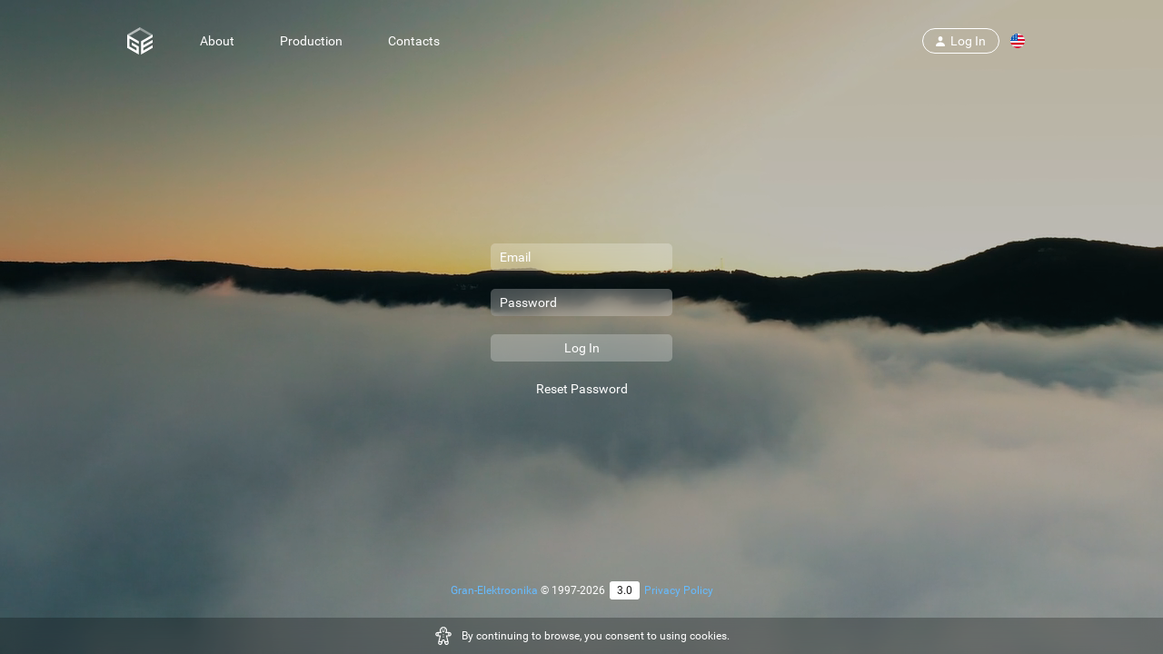

--- FILE ---
content_type: text/html; charset=UTF-8
request_url: https://granel.ee/fleet/manage-fleet/
body_size: 2676
content:

<!DOCTYPE html>
<html lang="en-US">
<head>
<meta charset="UTF-8" />
<meta name="viewport" content="width=device-width, initial-scale=1, maximum-scale=1, user-scalable=0" />

<title>Manage Fleet</title>

<link rel="icon" type="image/png" sizes="32x32" href="https://granel.ee/wp-content/themes/granel/images/favicon/favicon-32x32.png">
<link rel="apple-touch-icon" sizes="180x180" href="https://granel.ee/wp-content/themes/granel/images/favicon/apple-touch-icon.png">

<meta property="og:image" content="https://granel.ee/wp-content/themes/granel/images/favicon/granel.png" />
<meta property="og:image:secure_url" content="https://granel.ee/wp-content/themes/granel/images/favicon/granel.png" />
<meta property="og:image:type" content="image/png" />
<meta property="og:image:width" content="1200" />
<meta property="og:image:height" content="630" />
<meta name="format-detection" content="telephone=no">
<style>
@font-face { font-family: 'Roboto'; src: url("https://granel.ee/wp-content/themes/granel/fonts/roboto/300.ttf") format('truetype'); font-style: normal; font-display: swap; font-weight: 300; }
@font-face { font-family: 'Roboto'; src: url("https://granel.ee/wp-content/themes/granel/fonts/roboto/300.ttf") format('truetype'); font-style: normal; font-display: swap; font-weight: lighter; }
@font-face { font-family: 'Roboto'; src: url("https://granel.ee/wp-content/themes/granel/fonts/roboto/400.ttf") format('truetype'); font-style: normal; font-display: swap; font-weight: 400; }
@font-face { font-family: 'Roboto'; src: url("https://granel.ee/wp-content/themes/granel/fonts/roboto/400.ttf") format('truetype'); font-style: normal; font-display: swap; font-weight: normal; }
@font-face { font-family: 'Roboto'; src: url("https://granel.ee/wp-content/themes/granel/fonts/roboto/500.ttf") format('truetype'); font-style: normal; font-display: swap; font-weight: 500; }
@font-face { font-family: 'Roboto'; src: url("https://granel.ee/wp-content/themes/granel/fonts/roboto/500.ttf") format('truetype'); font-style: normal; font-display: swap; font-weight: bold; }
</style>

<link rel='preload' as='style' href='https://granel.ee/wp-content/themes/granel/style.css' />
<link rel='stylesheet' id='style-css' href='https://granel.ee/wp-content/themes/granel/style.css' type='text/css' media='all' />

<meta name='robots' content='max-image-preview:large' />
<link rel="alternate" hreflang="en" href="https://granel.ee/fleet/manage-fleet/" />
<link rel="alternate" hreflang="ru" href="https://granel.ee/ru/fleet/manage-fleet/" />
<link rel="alternate" hreflang="lv" href="https://granel.ee/lv/fleet/manage-fleet/" />
<link rel="alternate" hreflang="et" href="https://granel.ee/et/fleet/manage-fleet/" />
<link rel="alternate" hreflang="x-default" href="https://granel.ee/fleet/manage-fleet/" />
<style id='wp-img-auto-sizes-contain-inline-css' type='text/css'>
img:is([sizes=auto i],[sizes^="auto," i]){contain-intrinsic-size:3000px 1500px}
/*# sourceURL=wp-img-auto-sizes-contain-inline-css */
</style>
<style id='wp-emoji-styles-inline-css' type='text/css'>

	img.wp-smiley, img.emoji {
		display: inline !important;
		border: none !important;
		box-shadow: none !important;
		height: 1em !important;
		width: 1em !important;
		margin: 0 0.07em !important;
		vertical-align: -0.1em !important;
		background: none !important;
		padding: 0 !important;
	}
/*# sourceURL=wp-emoji-styles-inline-css */
</style>
<style id='classic-theme-styles-inline-css' type='text/css'>
/*! This file is auto-generated */
.wp-block-button__link{color:#fff;background-color:#32373c;border-radius:9999px;box-shadow:none;text-decoration:none;padding:calc(.667em + 2px) calc(1.333em + 2px);font-size:1.125em}.wp-block-file__button{background:#32373c;color:#fff;text-decoration:none}
/*# sourceURL=/wp-includes/css/classic-themes.min.css */
</style>
<link rel="canonical" href="https://granel.ee/fleet/manage-fleet/" />

<link rel="stylesheet" type="text/css" href="https://granel.ee/wp-content/themes/granel/mod1-style.css"><link rel="stylesheet" type="text/css" href="https://granel.ee/wp-content/themes/granel/mod2-style.css"><script type='text/javascript'>
// global backend vars
const page_type = 'mod_page';
const template_url = 'https://granel.ee/wp-content/themes/granel';
const dark_mode_ttl = 28800;
const string_cancel = 'Cancel';
const string_yes = 'Yes';
const string_are_you_sure = 'Are you sure?';
const month_names = {"1":"Jan","2":"Feb","3":"Mar","4":"Apr","5":"May","6":"Jun","7":"Jul","8":"Aug","9":"Sep","10":"Oct","11":"Nov","12":"Dec"};
const day_names = ["Sun","Mon","Tue","Wed","Thu","Fri","Sat"];
</script>

</head>
<body class="wp-singular page-template page-template-mod1-table-editor page-template-mod1-table-editor-php page page-id-1251 page-child parent-pageid-584 wp-theme-granel desktop-site en page-manage-fleet mod_page dark_mode log_in_form_page">

<div id="global_blur">

<div id="header_sub_mask"></div>

<header id="header">
<div id="nav_wrapper" class="container">
<a id="nav_logo" href="https://granel.ee/" target="_self"><svg xmlns="http://www.w3.org/2000/svg" viewBox="0 0 707.7 761.5"><polygon class="nav_logo_g" points="321.7 390 0 204.3 0 575.8 321.7 761.5 321.7 538.6 128.7 427.2 128.7 501.5 257.4 575.8 257.4 650 64.3 538.6 64.3 465 64.3 464.3 64.3 390 64.3 379 64.3 315.7 321.7 464.3 321.7 390"/><polygon class="nav_logo_e" points="707.7 278.6 707.7 204.3 386 390 386 761.5 707.7 575.8 707.7 501.5 450.4 650 450.4 575.8 707.7 427.2 707.7 352.9 450.4 501.5 450.4 427.2 707.7 278.6"/><polygon class="nav_logo_top_left" points="0 204.3 64.3 241.4 353.9 74.3 353.9 0 0 204.3"/><polygon class="nav_logo_top_right" points="353.9 0 353.9 74.3 643.4 241.4 707.7 204.3 353.9 0"/></svg></a><div id="nav_toggle" onclick="toggle_mobile_nav();"><div id="bar_top"></div><div id="bar_middle"></div><div id="bar_bottom"></div></div>
<nav id="nav"><ul id="menu-header-nav" class="menu-navigation-container"><li id="menu-item-21" class="menu-item menu-item-type-post_type menu-item-object-page menu-item-21"><a href="https://granel.ee/about/">About</a></li>
<li id="menu-item-22" class="menu-item menu-item-type-post_type menu-item-object-page menu-item-22"><a href="https://granel.ee/production/">Production</a></li>
<li id="menu-item-23" class="menu-item menu-item-type-post_type menu-item-object-page menu-item-23"><a href="https://granel.ee/contacts/">Contacts</a></li>
</ul></nav>
<div id="header_sub"><a id="account_menu_toggle" class="header_sub_toggle" href="https://granel.ee/log-in/" target="_self">Log in</a><div id="select_lang_toggle" class="header_sub_toggle">en</div><div id="select_lang" class="header_sub_block"><ul id="header_lang_list"><li><a class="header_lang_link_en active_lang" href="https://granel.ee/fleet/manage-fleet/" target="_self">English</a></li><li><a class="header_lang_link_ru" href="https://granel.ee/ru/fleet/manage-fleet/" target="_self">Русский</a></li><li><a class="header_lang_link_lv" href="https://granel.ee/lv/fleet/manage-fleet/" target="_self">Latviešu</a></li><li><a class="header_lang_link_et" href="https://granel.ee/et/fleet/manage-fleet/" target="_self">Eesti</a></li></ul></div></div></div></header><div id="nav_blur"><div id="cookie_popup" class="bg_blur_1"><div id ="cookie_popup_icon"></div><div id ="cookie_popup_text">By continuing to browse, you consent to using cookies.</div></div>
<div id="bg_video_wrapper"><video id="bg_video" autoplay muted playsinline width="1280" height="720"></video></div><main id="main"><div class="valign_middle"><form id="log_in_form" action="https://granel.ee/wp-login.php" method="post"><input class="bg_blur_1" type="text" name="log" value="" placeholder="Email" /><input class="bg_blur_1" type="password" name="pwd" value="" placeholder="Password" /><input class="bg_blur_1 button" type="submit" value="Log In" /><a class="link" href="https://granel.ee/reset-password/" target="_self">Reset Password</a></form>

</div></main>

<footer id="footer"><span><a href="https://granel.ee" target="_self">Gran-Elektroonika</a> © 1997-2026</span><div id="footer_get_version" title="GE Telemetry Version">3.0</div><span><a href="https://granel.ee/privacy-policy/" target="_self">Privacy Policy</a></span></footer>
</div>
</div>

<script type="speculationrules">
{"prefetch":[{"source":"document","where":{"and":[{"href_matches":"/*"},{"not":{"href_matches":["/wp-*.php","/wp-admin/*","/wp-content/uploads/*","/wp-content/*","/wp-content/plugins/*","/wp-content/themes/granel/*","/*\\?(.+)"]}},{"not":{"selector_matches":"a[rel~=\"nofollow\"]"}},{"not":{"selector_matches":".no-prefetch, .no-prefetch a"}}]},"eagerness":"conservative"}]}
</script>

<script defer type='text/javascript' src='https://granel.ee/wp-content/themes/granel/scripts.js' id='scripts-js'></script>

</body>
</html>


--- FILE ---
content_type: text/css
request_url: https://granel.ee/wp-content/themes/granel/style.css
body_size: 19162
content:
/*
Theme Name:	Gran-Elektroonika
Theme URI:	https://granel.ee
Description:	Research & Development
Version:		3.0
Author:		Sergei Granin
*/

:root {

	--sat:					env(safe-area-inset-top);
	--sar:					env(safe-area-inset-right);
	--sab:					env(safe-area-inset-bottom);
	--sal:					env(safe-area-inset-left);

	--mobile-max-width:			767px;

	--border-radius-0:			3px;
	--border-radius-1:			5px;
	--border-radius-2:			10px;
	--border-radius-3:			20px;

	--transition-speed-1:		150ms;
	--transition-1:			all var(--transition-speed-1) ease-out;

	--nav-transition-speed:		400ms;
	--nav-transition-delay-step:	50ms;

	--color-accent-1-rgb:		0,112,201;
	--color-accent-1-rgb-dm:		102,187,255;
	--color-accent-1:			rgb(var(--color-accent-1-rgb));
	--color-accent-1-dm:		rgb(var(--color-accent-1-rgb-dm));

	--blur-0:					5px;
	--blur-1:					10px;
	--blur-2:					20px;

	--color-0:				#ffffff;
	--color-0-dm:				#1a1a1a;
	--color-1:				#f2f2f2;
	--color-1-dm:				#272727;
	--color-2:				#e5e5e5;
	--color-2-dm:				#343434;
	--color-3:				#d1d1d1;
	--color-3-dm:				#484848;

	}

::selection {
	background:				rgba(var(--color-accent-1-rgb),0.3);
	}

.dark_mode ::selection {
	background:				rgba(var(--color-accent-1-rgb-dm),0.3);
	}

.IIV::-webkit-media-controls-play-button, .IIV::-webkit-media-controls-start-playback-button {
	width:					0;
	opacity:					0;
	pointer-events:			none;
	}

* {
	padding:					0;
	margin:					0;
	outline:					none;
	-webkit-tap-highlight-color:	transparent;
	-webkit-font-smoothing:		antialiased;
	-webkit-text-size-adjust:	none;
	}

body {
	font-family:				'Roboto', helvetica, sans-serif;
	font-size:				14px;
	line-height:				20px;
	font-weight:				normal;
	cursor:					default;
	width:					100%;
	background-color:			#ffffff;
	transition:				background-color var(--transition-speed-1) ease-out;
	}

body.dark_mode {
	background-color:			#1a1a1a;
	}

/*
html, body, #global_blur {
	height:					100%;
	overflow:					scroll;
	}

#nav_blur {
	min-height:				100%;
	display:					flex;
	flex-direction:			column;
	}

#main {
	flex:					1 1 auto;
	}

.page-production #main {
	padding-top:				calc(67px);
	}

.page-about #main {
	padding-top:				calc(300px);
	}
*/

#main {
	display:					table;
	margin-left:				auto;
	margin-right:				auto;
	margin-top:				calc(44px + 60px);
	}

#main > div {
	display:					table-cell;
	}

.container {
	width:					93.75vw;
	max-width:				1000px;
	margin-left:				auto;
	margin-right:				auto;
	}

#header {
	position:					absolute;
	top:						0;
	left:					0;
	width:					100%;
	height:					auto;
	padding-top:				calc(7px + 23px);
	padding-bottom:			7px;
	z-index:					999;
	}

#header .container {
	position:					relative;
	}

.line_nav #header {
	padding-top:				7px;
	background-color:			rgba(0,0,0,0.8);
	}

.line_nav.dark_mode #header {
	background-color:			#3f3f40;
	background-color:			#444444;
	}

#footer {
	padding-top:				60px;
	padding-bottom:			calc(40px + 20px);
	font-size:				12px;
	color:					#888888;
	text-align:				center;
	}

#footer > span, #footer > div {
	display:					inline-block;
	height:					20px;
	line-height:				20px;
	vertical-align:			top;
	}

#footer_get_version {
	position:					relative;
	border-radius:				var(--border-radius-0);
	background-color:			#555555;
	color:					#ffffff;
	padding:					0px 8px 0px 8px;
	margin:					0px 5px 0px 5px;
	overflow:					hidden;
	}

.dark_mode #footer_get_version {
	background-color:			#ffffff;
	color:					#1a1a1a;
	}

.log_in_form_page footer, .access_denied_page footer {
	color:					#ffffff !important;
	}

.log_in_form_page footer a, .access_denied_page footer a {
	color:					var(--color-accent-1-dm) !important;
	}

.access_denied_page main {
	color:					#ffffff !important;
	}

p {
	margin-top:				20px;
	margin-bottom:				20px;
	}

hr {
	height:					100px;
	border-top:				none;
	border-right:				none;
	border-bottom:				none;
	border-left:				none;
	display:					block;
	margin:					0;
	padding:					0;
	}

strong {
	font-weight:				bold;
	}

a, a:after {
	transition:				var(--transition-1);
	}

a:link, a:visited, .link {
	color:					var(--color-accent-1);
	text-decoration:			none;
	cursor:					pointer;
	}

a:hover, a:active, .link:hover, .link:active {
	text-decoration:			underline;
	}

.dark_mode a:link, .dark_mode a:visited, .dark_mode .link {
	color:					var(--color-accent-1-dm);
	}

.hover_no_underline {
	text-decoration:			none !important;
	}

.hidden {
	display:					none;
	}

.div_table {
	display:					table;
	width:					100%;
	height:					100%;
	}

.div_cell {
	display:					table-cell;
	width:					100%;
	height:					100%;
	}

.align_left {
	text-align:				left;
	}

.align_center {
	text-align:				center;
	}

.align_right {
	text-align:				right;
	}

.valign_top {
	vertical-align:			top;
	}

.valign_middle {
	vertical-align:			middle;
	/*
	display: flex;
	justify-content: center;
	align-items: center;
*/
	}

.valign_bottom {
	vertical-align:			bottom;
	}

.margin_top {
	margin-top:				20px;
	}

.margin_bottom {
	margin-bottom:				20px;
	}

.cont_1 {
	width:					calc((100% * 244) / 1000);
	}

.cont_mid {
	width:					calc((100% * 56) / 1000);
	}

.cont_2 {
	position:					relative;
	width:					calc((100% * 700) / 1000);
	}

.cont_1 img {
	display:					block;
	width:					100%;
	height:					auto;
	margin:					0 auto;
	-moz-border-radius:			3px;
	-webkit-border-radius:		3px;
	border-radius:				3px;
	}

.grad_list {
	list-style:				none;
	}

.grad_list h2 {
	font-size:				30px;
	margin-top:				0;
	margin-bottom:				10px;
	}

.grad_list p {
	margin:					0;
	text-align:				center;
	font-size:				22px;
	line-height:				30px;
	font-weight:				lighter;
	}

.grad_list li {
	position:					relative;
	padding-top:				60px;
	padding-bottom:			60px;

	}

.grad_list li:before {
	position:					absolute;
	top:						0;
	left:					calc(-50vw + 50%);
	display:					block;
	content:					'';
	width:					100vw;
	height:					100%;
	background:				linear-gradient(#ffffff,#fdfdfd,#f7f7f7);
	z-index:					-1;
	}

.dark_mode .grad_list li:before {
	background:				linear-gradient(#1a1a1a,#282828);
	}

.grad_list li:last-child:before {
	display:					none;
	}

.single_line {
	white-space:				nowrap;
	}

.error404 h1 {
	text-align:				center;
	margin-bottom:				0;
	font-size:				100px;
	font-weight:				lighter;
	}

#mcanvas {
	position:					fixed;
	top:						0;
	left:					0;
	z-index:					-1;
	}

/*********************************************** common ***********************************************/

/*

Light mode txt
#000000
#8a8a8a
#c4c4c4
#dcdcdc

Dark mode txt
#ffffff
#989898
#5a5a5a
#404040

Light
rgb(242,242,247)	#f2f2f7
rgb(229,229,234)	#e5e5ea
rgb(209,209,214)	#d1d1d6
rgb(199,199,204)	#c7c7cc
rgb(174,174,178)	#aeaeb2
rgb(142,142,147)	#8e8e93

Dark
rgb(99,99,102)		#636366
rgb(72,72,74)		#48484a
rgb(58,58,60)		#3a3a3c
rgb(44,44,46)		#2c2c2e
rgb(28,28,30)		#1c1c1e

#f2f2f2
#e5e5e5
#d1d1d1
#c7c7c7
#aeaeae
#8e8e8e

#636363
#484848
#3a3a3a
#2c2c2c
#1c1c1c

.dark_mode bg
rgb(26,26,26)		#1a1a1a

border_1
rgb(214,214,214)	#d6d6d6
rgb(67,67,67)		#434343

bg_1
rgb(242,242,242)	#f2f2f2
rgb(39,39,39)		#272727

bg_2
rgb(229,229,229)	#e5e5e5
rgb(52,52,52)		#343434

bg_3
rgb(209,209,209)	#d1d1d1
rgb(72,72,72)		#484848

txt_0
rgb(85,85,85)		#555555
rgb(196,196,196)	#c4c4c4

*/

.bg_blur_1 {
	-webkit-backdrop-filter:		blur(var(--blur-1));
	backdrop-filter:			blur(var(--blur-1));
	}

.bg_0 {
	background-color:			var(--color-0);
	}

.dark_mode .bg_0 {
	background-color:			var(--color-0-dm);
	}

.bg_1 {
	background-color:			var(--color-1);
	}

.dark_mode .bg_1 {
	background-color:			var(--color-1-dm);
	}

.bg_2 {
	background-color:			var(--color-2);
	}

.dark_mode .bg_2 {
	background-color:			var(--color-2-dm);
	}

.bg_3 {
	background-color:			var(--color-3);
	}

.dark_mode .bg_3 {
	background-color:			var(--color-3-dm);
	}

h1 {
	font-size:				24px;
	line-height:				30px;
	font-weight:				lighter;
	margin:					0;
	}

h2 {
	font-size:				20px;
	line-height:				25px;
	font-weight:				normal;
	margin:					0;
	}

h3 {
	font-size:				16px;
	line-height:				20px;
	font-weight:				normal;
	margin:					0;
	}

h4, h5, h6 {
	font-size:				14px;
	line-height:				20px;
	font-weight:				normal;
	margin:					0;
	}

.txt_0, body {
	color:					#555555;
	}

.dark_mode .txt_0, body.dark_mode {
	color:					#c4c4c4;
	}

.txt_1, h4 {
	color:					#000000;
	}

.dark_mode .txt_1, .dark_mode h4 {
	color:					#ffffff;
	}

.txt_2, h5 {
	color:					#8a8a8a;
	}

.dark_mode .txt_2, .dark_mode h5 {
	color:					#989898;
	}

.txt_3, h6 {
	color:					#c4c4c4;
	}

.dark_mode .txt_3, .dark_mode h6 {
	color:					#5a5a5a;
	}

.txt_4 {
	color:					#dcdcdc;
	}

.dark_mode .txt_4 {
	color:					#404040;
	}

.border_1, .table_1 td {
	border-color:				#d6d6d6;
	}

.dark_mode .border_1, .dark_mode .table_1 td {
	border-color:				#434343;
	}

.table_1 {
	border-spacing:			0;
	border-collapse:			collapse;
	}

.table_1 th, .table_1 td {
	text-align:				left;
	padding:					0px 0px 0px 20px;
	font-size:				14px;
	line-height:				30px;
	white-space:				nowrap;
	overflow:					hidden;
	text-overflow:				ellipsis;
	border-bottom-width:		1px;
	border-bottom-style:		solid;
	}

.table_1 tr th:first-child, .table_1 tr td:first-child {
	padding-left:				0px;
	}

.table_1 th {
	font-size:				12px;
	font-weight:				bold;
	text-transform:			uppercase;
	color:					#333333;
	border-color:				#333333;
	}

.dark_mode .table_1 th {
	color:					#ffffff;
	border-color:				#e6e6e6;
	}

.table_1 tbody tr:last-child td {
	border-bottom:				none;
	}

.table_1 input, .table_1 select {
	background-color:			transparent;
	width:					auto;
	height:					30px;
	line-height:				30px;
	font-size:				14px;
	padding:					0;
	margin:					0;
	background-image:			none !important;
	border-radius:				0;
	}

.table_1 input:disabled, .table_1 select:disabled {
	color:					#dfdfdf !important;
	-webkit-text-fill-color:		#dfdfdf;
	opacity:					1;
	cursor:					default;
	}

.dark_mode .table_1 input:disabled, .dark_mode .table_1 select:disabled {
	color:					#333333 !important;
	-webkit-text-fill-color:		#333333;
	opacity:					1;
	}

.table_1 a img {
	display:					block;
	width:					auto;
	height:					30px;
	}

.user_placeholder {
	background-image:			url('images/user_b.svg');
	background-repeat:			no-repeat;
	background-position:		50% 50%;
	background-size:			contain;
	}

.dark_mode .user_placeholder {
	background-image:			url('images/user_w.svg');
	}

.table_1 .user_placeholder {
	width:					30px;
	height:					30px;
	}

/*********************************************** nav ***********************************************/

/*
#nav {
	opacity:					0;
	}
*/
#nav_logo {
	position:					absolute;
	top:						0;
	left:					0;
	display:					block;
	width:					30px;
	height:					30px;
	z-index:					99999;
	}

#nav_logo svg {
	width:					auto;
	height:					30px;
	}

.nav_logo_g {
	fill:					#ffffff;
	}

.nav_logo_e {
	fill:					#ffffff;
	}

.nav_logo_top_left {
	fill:					#ffffff;
	fill-opacity:				0.6;
	}

.nav_logo_top_right {
	fill:					#ffffff;
	fill-opacity:				0.4;
	}

#nav_logo:hover, #nav_logo:active {
	opacity:					0.65;
	}

#nav_toggle {
	display:					none;
	transition:				var(--transition-1);
	}

#header #nav {
	position:					relative;
	display:					inline-block;
	vertical-align:			top;
	white-space:				nowrap;
	margin-left:				calc(30px + 25px);
	}

.line_nav #header #nav {
	margin-left:				calc(30px + 15px);
	min-width:				calc(100% - (30px + 15px) - 3*40px + ((40px - 18px)/2 - 15px));
	}

#header #nav ul {
	font-size:				0;
	line-height:				0;
	list-style:				none;
	padding:					0;
	margin:					0;
	}

#header #nav ul li {
	display:					inline-block;
	position:					relative;
	vertical-align:			top;
	}

#header #nav ul li a:link, #header #nav ul li a:visited {
	position:					relative;
	display:					inline-block;
	color:					#ffffff;
	font-size:				14px;
	line-height:				30px;
	padding-left:				25px;
	padding-right:				25px;
	opacity:					1;
	}

.line_nav #header #nav ul {
	display:					flex;
	justify-content:			space-evenly;
	}

.line_nav #header #nav ul li a {
	font-weight:				normal;
	padding-left:				15px;
	padding-right:				15px;
	}

#header #nav ul li a:hover, #header #nav ul li a:active, #header #nav ul li.current_page_item a, #header #nav ul li.current_page_parent a, #header #nav ul li.current-page-ancestor a {
	text-decoration:			none;
	color:					#ffffff;
	opacity:					0.65;
	}

#header #nav ul li.current_page_item a:after, #header #nav ul li.current_page_parent a:after, #header #nav ul li.current-page-ancestor a:after {
	position:					absolute;
	bottom:					0px;
	left:					50%;
	display:					block;
	content:					'';
	width:					0;
	height:					0;
	margin-left:				-5px;
	border-top:				5px solid #ffffff;
	border-left:				5px solid transparent;
	border-right:				5px solid transparent;
	border-bottom:				none;
	}

.line_nav #header #nav ul li a:after {
	display:					none;
	}

/*********************************************** mobile nav ***********************************************/

.mobile_nav #nav_toggle {
	position:					relative;
	display:					inline-block;
	width:					24px;
	height:					30px;
	margin-left:				calc(30px + 25px);
	cursor:					pointer;
	vertical-align:			top;
	z-index:					9999;
	}

.mobile_nav #nav_toggle:hover, .mobile_nav #nav_toggle:active {
	opacity:					0.65;
	}

.mobile_nav #bar_top, .mobile_nav #bar_middle, .mobile_nav #bar_bottom {
	position:					absolute;
	top:						calc(20% - 0px);
	left:					0%;
	width:					100%;
	height:					2px;
	background-color:			#ffffff;
	border-radius:				1px;
	transform-origin:			50% 50%;
	transition:				all 250ms ease-out;
	}

.mobile_nav #bar_middle {
	top:						calc(50% - 0px);
	}

.mobile_nav #bar_bottom {
	top:						calc(80% - 0px);
	}

.mobile_nav .nav_toggle_active #bar_top {
	transform:				translateY(calc(30px * 0.3)) rotateZ(135deg);
	}

.mobile_nav .nav_toggle_active #bar_middle {
	transform:				scaleX(0);
	}

.mobile_nav .nav_toggle_active #bar_bottom {
	transform:				translateY(calc(-30px * 0.3)) rotateZ(45deg);
	}

.mobile_nav #header {
	height:					30px;
	max-height:				30px;
	transition-delay:			calc(var(--nav-transition-speed)/2);
	transition:				all var(--nav-transition-speed) cubic-bezier(0.52,0.16,0.24,1);
	}

.mobile_nav #header.header_mobile_nav_active {
	background-color:			rgba(0,0,0,0.6) !important;
	-webkit-backdrop-filter:		blur(var(--blur-2));
	backdrop-filter:			blur(var(--blur-2));
	height:					calc(100vh);
	max-height:				calc(100vh);
	transition-delay:			0;
	}

@supports (not (-webkit-backdrop-filter: blur(20px))) and (not (backdrop-filter: blur(20px))) {
	.mobile_nav #header.header_mobile_nav_active {
		background-color:		rgba(0,0,0,1) !important;
		}
	}

.mobile_nav #header #nav {
	position:					absolute;
	top:						0;
	left:					0;
	width:					100%;
	height:					0;
	max-height:				0;
	margin:					0;
	padding:					0;
	transition:				all var(--nav-transition-speed) cubic-bezier(0.52,0.16,0.24,1);
	overflow:					hidden;
	}

.mobile_nav #header #nav ul li a:after {
	display:					none;
	}

.mobile_nav #header #nav.nav_active {
	height:					calc(100vh - 0px);
	max-height:				calc(100vh - 0px);
	overflow-y:				auto;
	}

.mobile_nav.line_nav #header #nav.nav_active {
	height:					calc(100vh - 7px);
	}

.mobile_nav #header #nav ul::-webkit-scrollbar {
	display:					none;
	}

.mobile_nav #header #nav ul {
	position:					absolute;
	top:						calc(30px + 20px);
	left:					calc(30px + 25px);
	width:					calc(100% - 60px - 50px);
	/*
	overflow-x:				hidden;
	overflow-y:				scroll;
	-webkit-overflow-scrolling:	touch;
	-ms-overflow-style:			none;
	scrollbar-width:			none;
	*/
	display:					block;
	justify-content:			none;
	}

.mobile_nav #header #nav ul li {
	display:					block;
	border-bottom:				1px solid rgba(255,255,255,0.2);
	border-bottom:				none;
	transition:				all var(--nav-transition-speed) cubic-bezier(0.52,0.16,0.24,1);
	transform:				translateX(20%);
	opacity:					0;
	}

.mobile_nav #header #nav.nav_active ul li {
	transform:				translateX(0px);
	opacity:					1;
	}

.mobile_nav #header #nav ul li:last-child {
	padding-bottom:			calc(45px * 3);
	border-bottom:				none;
	}

.mobile_nav #header #nav ul li a:link, .mobile_nav #header #nav ul li a:visited {
	display:					block;
	padding:					0;
	font-size:				16px;
	line-height:				44px;
	font-weight:				normal;
	}

.mobile_nav #header #nav ul li:nth-last-child(1) { transition-delay: calc(var(--nav-transition-delay-step)*0); }
.mobile_nav #header #nav ul li:nth-last-child(2) { transition-delay: calc(var(--nav-transition-delay-step)*1); }
.mobile_nav #header #nav ul li:nth-last-child(3) { transition-delay: calc(var(--nav-transition-delay-step)*2); }
.mobile_nav #header #nav ul li:nth-last-child(4) { transition-delay: calc(var(--nav-transition-delay-step)*3); }
.mobile_nav #header #nav ul li:nth-last-child(5) { transition-delay: calc(var(--nav-transition-delay-step)*4); }
.mobile_nav #header #nav ul li:nth-last-child(6) { transition-delay: calc(var(--nav-transition-delay-step)*5); }
.mobile_nav #header #nav ul li:nth-last-child(7) { transition-delay: calc(var(--nav-transition-delay-step)*6); }
.mobile_nav #header #nav ul li:nth-last-child(8) { transition-delay: calc(var(--nav-transition-delay-step)*7); }
.mobile_nav #header #nav ul li:nth-last-child(9) { transition-delay: calc(var(--nav-transition-delay-step)*8); }
.mobile_nav #header #nav ul li:nth-last-child(10) { transition-delay: calc(var(--nav-transition-delay-step)*9); }

.mobile_nav #header #nav.nav_active ul li:nth-child(1) { transition-delay: calc(var(--nav-transition-delay-step)*0); }
.mobile_nav #header #nav.nav_active ul li:nth-child(2) { transition-delay: calc(var(--nav-transition-delay-step)*1); }
.mobile_nav #header #nav.nav_active ul li:nth-child(3) { transition-delay: calc(var(--nav-transition-delay-step)*2); }
.mobile_nav #header #nav.nav_active ul li:nth-child(4) { transition-delay: calc(var(--nav-transition-delay-step)*3); }
.mobile_nav #header #nav.nav_active ul li:nth-child(5) { transition-delay: calc(var(--nav-transition-delay-step)*4); }
.mobile_nav #header #nav.nav_active ul li:nth-child(6) { transition-delay: calc(var(--nav-transition-delay-step)*5); }
.mobile_nav #header #nav.nav_active ul li:nth-child(7) { transition-delay: calc(var(--nav-transition-delay-step)*6); }
.mobile_nav #header #nav.nav_active ul li:nth-child(8) { transition-delay: calc(var(--nav-transition-delay-step)*7); }
.mobile_nav #header #nav.nav_active ul li:nth-child(9) { transition-delay: calc(var(--nav-transition-delay-step)*8); }
.mobile_nav #header #nav.nav_active ul li:nth-child(10) { transition-delay: calc(var(--nav-transition-delay-step)*9); }

/*********************************************** header sub ***********************************************/

#header_sub {
	position:					absolute;
	top:						0;
	right:					0;
	height:					30px;
	text-align:				right;
	}

#header_sub_mask {
	display:					none;
	position:					fixed;
	top:						0;
	right:					0;
	bottom:					0;
	left:					0;
	background-color:			rgba(0,0,0,0.3);
	z-index:					99;
	}

.header_sub_toggle {
	display:					inline-block;
	vertical-align:			top;
	min-width:				40px;
	height:					30px;
	background-repeat:			no-repeat;
	background-position:		50% 50%;
	cursor:					pointer;
	line-height:				30px;
	color:					#ffffff;
	text-transform:			capitalize;
	text-align:				center;
	transition:				var(--transition-1);
	}

.header_sub_toggle:hover {
	opacity:					0.65;
	}

.header_sub_block {
	position:					absolute;
	display:					none;
	top:						calc(30px + 7px + 2px);
	right:					0px;
	width:					auto;
	height:					auto;
	padding:					20px 20px 20px 20px;
	background-color:			#ffffff;
	border-radius:				var(--border-radius-1);
	text-align:				left;
	color:					#555555;
	}

.header_sub_block:before {
	position:					absolute;
	top:						-4px;
	display:					block;
	content:					'';
	width:					8px;
	height:					8px;
	background-color:			#ffffff;
	transform:				rotate(45deg);
	border-radius:				2px 0 0 0;
	}

.header_sub_block a:link, .header_sub_block a:visited {
	color:					var(--color-accent-1);
	}

#account_menu_toggle {
	--height:					28px;
	--padding:				14px;
	background-image:			url("data:image/svg+xml,%3Csvg xmlns='http://www.w3.org/2000/svg' viewBox='0 0 10 11' fill='%23ffffff'%3E%3Cpath d='M5 5.295c-1.296 0-2.385-1.176-2.385-2.678C2.61 1.152 3.716 0 5 0c1.29 0 2.39 1.128 2.39 2.611C7.39 4.12 6.297 5.295 5 5.295zM1.314 11C.337 11 0 10.698 0 10.144c0-1.55 1.929-3.685 5-3.685 3.065 0 5 2.135 5 3.685 0 .554-.337.856-1.314.856z'%3E%3C/path%3E%3C/svg%3E ");
	background-size:			10px 11px;
	background-position:		left var(--padding) top 50%;
	background-repeat:			none;
	padding-left:				calc(var(--padding) + 10px + 5px);
	padding-right:				var(--padding);
	height:					calc(var(--height) - 2*1px);
	line-height:				calc(var(--height) - 2*1px);
	margin-top:				calc((30px - var(--height)) / 2);
	border:					1px solid #ffffff;
	border-radius:				var(--border-radius-1);
	border-radius:				calc(var(--height) / 2);
	color:					#ffffff !important;
	text-decoration:			none !important;
	text-transform:			capitalize !important;
	}

.mod_page_authorized #account_menu_toggle {
	position:					relative;
	height:					inherit;
	padding-left:				0;
	padding-right:				0;
	margin-top:				0;
	border:					none;
	border-radius:				0;
	background-image:			url("data:image/svg+xml,%3Csvg xmlns='http://www.w3.org/2000/svg' viewBox='0 0 17 18' fill='%23ffffff'%3E%3Cpath d='M8.5 0.5c-4.4 0-8 3.6-8 8 0 4.4 3.6 8 8 8 4.4 0 8-3.6 8-8C16.5 4.1 12.9 0.5 8.5 0.5zM12.5 14.2c0 0-0.1 0-0.1 0 -0.4-0.2-0.9-0.3-1.3-0.4 -0.6-0.1-0.8-0.4-0.9-1.1 0-0.1-0.1-0.9 0-0.9 0.4-0.2 0.5-0.9 0.5-1.3 0-0.3 0.2-0.4 0.3-0.7 0.2-0.3 0.3-0.6 0.4-0.9 0.1-0.2 0.2-0.6 0.1-0.8 0-0.2-0.2-0.4-0.2-0.6 0-0.3 0-0.5 0.1-0.8 0.1-0.4 0-0.9 0-1.3 0-0.2-0.1-0.5-0.3-0.6 -0.2-0.3-0.4-0.5-0.6-0.6C9.9 3.8 9.2 3.6 8.5 3.6 7.8 3.6 7.1 3.8 6.6 4.1 6.3 4.3 6.1 4.5 5.9 4.8 5.8 5 5.7 5.2 5.7 5.4 5.6 5.8 5.6 6.3 5.6 6.7c0 0.3 0.1 0.5 0.1 0.8 0 0.2-0.1 0.4-0.2 0.6C5.5 8.3 5.6 8.7 5.6 8.9 5.7 9.2 5.9 9.6 6 9.8c0.1 0.2 0.3 0.4 0.3 0.7 0 0.4 0.1 1.1 0.5 1.3 0.1 0.1 0 0.8 0 0.9 0 0.7-0.3 1-0.9 1.1 -0.5 0.1-0.9 0.2-1.3 0.4 0 0-0.1 0-0.1 0.1C2.7 12.9 1.5 10.8 1.5 8.5c0-3.8 3.1-7 7-7s7 3.1 7 7C15.5 10.8 14.3 12.9 12.5 14.2z' /%3E%3C/svg%3E");
	background-size:			17px 18px;
	background-position:		50% 50%;
	}

#account_menu {
	padding-bottom:			10px;
	}

#account_menu:before {
	right:					calc((40px - 8px) / 2 + 40px);
	}

#account_menu_links {
	margin:					0;
	padding:					0;
	list-style:				none;
	}

#account_menu_links a {
	display:					block;
	line-height:				30px;
	padding-left:				26px;
	background-repeat:			no-repeat;
	background-position:		0% 50%;
	background-size:			16px 16px;
	}

.wp_console_link {
	background-image:			url("data:image/svg+xml,%3Csvg xmlns='http://www.w3.org/2000/svg' viewBox='0 0 508.5 508.5' fill='%230070c9'%3E%3Cpath d='M254.3 0C113.8 0 0 113.8 0 254.3s113.8 254.3 254.3 254.3 254.3-113.8 254.3-254.3S394.7 0 254.3 0zM36.3 254.3c0-30.8 6.8-60 18.9-86.4l104 277.4C86.4 410.9 36.3 338.3 36.3 254.3zM254.3 466.6c-21.4 0-42-3.1-61.6-8.6l65.4-185.1 66.9 178.7 1.6 3C304 462.3 279.7 466.6 254.3 466.6zM284.2 154.7c13.1-0.7 24.9-2 24.9-2 11.7-1.4 10.4-18.1-1.4-17.5 0 0-35.3 2.7-58.1 2.7 -21.4 0-57.4-2.7-57.4-2.7 -11.8-0.7-13.1 16.8-1.4 17.5 0 0 11.1 1.3 22.9 2l34 90.6 -47.7 139.3 -79.3-229.9c13.2-0.7 24.9-2 24.9-2 11.7-1.4 10.4-18.1-1.4-17.5 0 0-35.3 2.7-58.1 2.7l-14-0.3c38.9-57.6 105.9-95.7 182.1-95.7 56.7 0 108.4 21.1 147.2 55.7l-2.8-0.2c-21.4 0-36.6 18.1-36.6 37.7 0 17.5 10.3 32.3 21.4 49.8 8.4 14.2 18 32.3 18 58.5 0 18.1-7.2 39.2-16.6 68.7l-21.8 70.7L284.2 154.7zM363.8 437.7l66.6-187.4c12.5-30.3 16.6-54.5 16.6-76 0-7.8-0.5-15.1-1.4-21.8 17 30.3 26.7 65 26.7 101.9C472.2 332.6 428.6 400.9 363.8 437.7z' /%3E%3C/svg%3E");
	}

 .settings_link {
	background-image:			url("data:image/svg+xml,%3Csvg xmlns='http://www.w3.org/2000/svg' viewBox='0 0 21.6 21.6' fill='%230070c9'%3E%3Cpath d='M18.6 8.4l-0.5-1.3c0 0 1.3-2.9 1.2-3l-1.7-1.6c-0.1-0.1-3 1.2-3 1.2l-1.3-0.5c0 0-1.2-2.9-1.3-2.9H9.6c-0.2 0-1.2 2.9-1.2 2.9L7 3.7c0 0-2.9-1.2-3-1.1L2.3 4.2C2.2 4.3 3.5 7.1 3.5 7.1L3 8.4c0 0-3 1.1-3 1.3v2.3c0 0.2 3 1.2 3 1.2l0.5 1.3c0 0-1.3 2.9-1.2 3l1.7 1.6c0.1 0.1 3-1.2 3-1.2l1.3 0.5c0 0 1.2 2.9 1.3 2.9h2.4c0.2 0 1.2-2.9 1.2-2.9l1.3-0.5c0 0 2.9 1.2 3 1.1l1.7-1.6c0.1-0.1-1.2-2.9-1.2-2.9l0.5-1.3c0 0 3-1.1 3-1.3v-2.3C21.6 9.4 18.6 8.4 18.6 8.4zM14.3 10.8c0 1.9-1.6 3.4-3.5 3.4 -1.9 0-3.5-1.5-3.5-3.4s1.6-3.4 3.5-3.4C12.7 7.4 14.3 8.9 14.3 10.8z'/%3E%3C/svg%3E");
	}

 .log_out_link {
	background-image:			url("data:image/svg+xml,%3Csvg xmlns='http://www.w3.org/2000/svg' viewBox='0 0 28 28' fill='%230070c9'%3E%3Cpath d='M14 0C6.3 0 0 6.3 0 14c0 7.7 6.3 14 14 14 7.7 0 14-6.3 14-14C28 6.3 21.7 0 14 0zM20 17.8l-2.2 2.2c0 0-3.5-3.8-3.8-3.8 -0.3 0-3.8 3.8-3.8 3.8l-2.2-2.2c0 0 3.8-3.5 3.8-3.8 0-0.3-3.8-3.8-3.8-3.8l2.2-2.2c0 0 3.6 3.8 3.8 3.8 0.2 0 3.8-3.8 3.8-3.8l2.2 2.2c0 0-3.8 3.5-3.8 3.8C16.2 14.2 20 17.8 20 17.8z'/%3E%3C/svg%3E");
	}

#dark_mode_toggle {
	background-image:			url("data:image/svg+xml,%3Csvg xmlns='http://www.w3.org/2000/svg' viewBox='0 0 312 312' fill='%23ffffff'%3E%3Cpath d='M163.2 265.5v39c0 4.1-3.4 7.5-7.5 7.5s-7.5-3.4-7.5-7.5v-39c0-4.1 3.4-7.5 7.5-7.5S163.2 261.4 163.2 265.5zM155.7 0c-4.1 0-7.5 3.4-7.5 7.5v37c0 4.1 3.4 7.5 7.5 7.5s7.5-3.4 7.5-7.5v-37C163.2 3.4 159.8 0 155.7 0zM53 155c0-4.1-3.4-7.5-7.5-7.5h-37c-4.1 0-7.5 3.4-7.5 7.5s3.4 7.5 7.5 7.5h37C49.6 162.5 53 159.1 53 155zM303.5 147.5h-37c-4.1 0-7.5 3.4-7.5 7.5s3.4 7.5 7.5 7.5h37c4.1 0 7.5-3.4 7.5-7.5S307.6 147.5 303.5 147.5zM73.1 228.6l-26.3 26.3c-2.9 2.9-2.9 7.7 0 10.6 1.5 1.5 3.4 2.2 5.3 2.2s3.8-0.7 5.3-2.2l26.3-26.3c2.9-2.9 2.9-7.7 0-10.6C80.8 225.6 76.1 225.6 73.1 228.6zM235.2 84.6c1.9 0 3.8-0.7 5.3-2.2l26.3-26.3c2.9-2.9 2.9-7.7 0-10.6 -2.9-2.9-7.7-2.9-10.6 0l-26.3 26.3c-2.9 2.9-2.9 7.7 0 10.6C231.4 83.9 233.3 84.6 235.2 84.6zM57.5 45.5c-2.9-2.9-7.7-2.9-10.6 0 -2.9 2.9-2.9 7.7 0 10.6l26.3 26.3c1.5 1.5 3.4 2.2 5.3 2.2s3.8-0.7 5.3-2.2c2.9-2.9 2.9-7.7 0-10.6L57.5 45.5zM240.5 228.6c-2.9-2.9-7.7-2.9-10.6 0 -2.9 2.9-2.9 7.7 0 10.6l26.3 26.3c1.5 1.5 3.4 2.2 5.3 2.2s3.8-0.7 5.3-2.2c2.9-2.9 2.9-7.7 0-10.6L240.5 228.6zM246.1 154.9c0 49.2-40 89.3-89.3 89.3s-89.3-40-89.3-89.3c0-49.2 40-89.3 89.3-89.3S246.1 105.7 246.1 154.9zM155.2 80.7c-40 0.5-73.4 33.5-73.4 74.3s33.4 73.8 73.4 74.3V80.7z'/%3E%3C/svg%3E");
	background-size:			18px 18px;
	transition:				all 500ms cubic-bezier(0.52,0.16,0.24,1);
	backface-visibility:		visible;
	}

.dark_mode #dark_mode_toggle {
	transform:				rotateZ(180deg);
	}

#select_lang {
	padding-top:				10px;
	padding-bottom:			10px;
	}

#select_lang:before {
	right:					calc((40px - 8px) / 2);
	}

#select_lang a:link, #select_lang a:visited {
	display:					block;
	line-height:				30px;
	color:					var(--color-accent-1);
	text-align:				left;
	}

.active_lang {
	text-decoration:			underline !important;
	}

#header_lang_list {
	margin:					0;
	padding:					0;
	list-style:				none;
	}

#header_lang_list a {
	display:					block;
	line-height:				30px;
	padding-left:				26px;
	background-repeat:			no-repeat;
	background-position:		0% 50%;
	background-size:			16px 16px;
	}

.header_lang_link_en, .en #select_lang_toggle {
	background-image:			url("data:image/svg+xml,%3Csvg xmlns='http://www.w3.org/2000/svg' viewBox='0 0 512 512'%3E%3Ccircle cx='256' cy='256' r='256' fill='%23f0f0f0'/%3E%3Cpath d='M244.87 256H512c0-23.106-3.08-45.49-8.819-66.783H244.87V256zm0-133.565h229.556a257.35 257.35 0 0 0-59.07-66.783H244.87v66.783zM256 512c60.249 0 115.626-20.824 159.356-55.652H96.644C140.374 491.176 195.751 512 256 512zM37.574 389.565h436.852a254.474 254.474 0 0 0 28.755-66.783H8.819a254.474 254.474 0 0 0 28.755 66.783z' fill='%23d80027'/%3E%3Cpath d='M118.584 39.978h23.329l-21.7 15.765 8.289 25.509-21.699-15.765-21.699 15.765 7.16-22.037a257.407 257.407 0 0 0-49.652 55.337h7.475l-13.813 10.035a255.58 255.58 0 0 0-6.194 10.938l6.596 20.301-12.306-8.941a253.567 253.567 0 0 0-8.372 19.873l7.267 22.368h26.822l-21.7 15.765 8.289 25.509-21.699-15.765-12.998 9.444A258.468 258.468 0 0 0 0 256h256V0c-50.572 0-97.715 14.67-137.416 39.978zm9.918 190.422-21.699-15.765L85.104 230.4l8.289-25.509-21.7-15.765h26.822l8.288-25.509 8.288 25.509h26.822l-21.7 15.765 8.289 25.509zm-8.289-100.083 8.289 25.509-21.699-15.765-21.699 15.765 8.289-25.509-21.7-15.765h26.822l8.288-25.509 8.288 25.509h26.822l-21.7 15.765zM220.328 230.4l-21.699-15.765L176.93 230.4l8.289-25.509-21.7-15.765h26.822l8.288-25.509 8.288 25.509h26.822l-21.7 15.765 8.289 25.509zm-8.289-100.083 8.289 25.509-21.699-15.765-21.699 15.765 8.289-25.509-21.7-15.765h26.822l8.288-25.509 8.288 25.509h26.822l-21.7 15.765zm0-74.574 8.289 25.509-21.699-15.765-21.699 15.765 8.289-25.509-21.7-15.765h26.822l8.288-25.509 8.288 25.509h26.822l-21.7 15.765z' fill='%230052b4'/%3E%3C/svg%3E");
	}

.header_lang_link_ru, .ru #select_lang_toggle {
	background-image:			url("data:image/svg+xml,%3Csvg xmlns='http://www.w3.org/2000/svg' viewBox='0 0 512 512'%3E%3Ccircle cx='256' cy='256' r='256' fill='%23F0F0F0'/%3E%3Cpath d='M496.1 345C506.4 317.3 512 287.3 512 256s-5.6-61.3-15.9-89H15.9C5.6 194.7 0 224.7 0 256s5.6 61.3 15.9 89L256 367.3 496.1 345z' fill='%230052B4'/%3E%3Cpath d='M256 512c110.1 0 203.9-69.5 240.1-167H15.9C52.1 442.5 145.9 512 256 512z' fill='%23D80027'/%3E%3C/svg%3E");
	}

.header_lang_link_lv, .lv #select_lang_toggle {
	background-image:			url("data:image/svg+xml,%3Csvg xmlns='http://www.w3.org/2000/svg' viewBox='0 0 512 512'%3E%3Cstyle%3E.a%7Bfill:%23A2001D;%7D%3C/style%3E%3Ccircle cx='256' cy='256' r='256' fill='%23F0F0F0'/%3E%3Cpath d='M256 0C137.7 0 38.2 80.2 8.8 189.2h494.4C473.8 80.2 374.3 0 256 0z' class='a'/%3E%3Cpath d='M256 512c118.3 0 217.8-80.2 247.2-189.2H8.8C38.2 431.8 137.7 512 256 512z' class='a'/%3E%3C/svg%3E");
	}

.header_lang_link_et, .et #select_lang_toggle {
	background-image:			url("data:image/svg+xml,%3Csvg xmlns='http://www.w3.org/2000/svg' viewBox='0 0 512 512'%3E%3Cpath d='M0 256c0 31.3 5.6 61.3 15.9 89L256 356.2l240.1-11.1C506.4 317.3 512 287.3 512 256s-5.6-61.3-15.9-89L256 155.8l-240.1 11.1C5.6 194.7 0 224.7 0 256z'/%3E%3Cpath d='M256 0C145.9 0 52.1 69.5 15.9 167h480.2C459.9 69.5 366.1 0 256 0z' fill='%230052B4'/%3E%3Cpath d='M496.1 345H15.9C52.1 442.5 145.9 512 256 512S459.9 442.5 496.1 345z' fill='%23F0F0F0'/%3E%3C/svg%3E");
	}

#select_lang_toggle {
	position:					relative;
	color:					transparent;
	background-repeat:			no-repeat;
	background-position:		50% 50%;
	background-size:			16px 16px;
	}

/*********************************************** cookie popup ***********************************************/

.mod_page_authorized #cookie_popup {
	display:					none !important;
	}

#cookie_popup {
	position:					fixed;
	bottom:					0;
	left:					0;
	width:					100%;
	height:					auto;
	background-color:			rgba(0,0,0,0.25);
	text-align:				center;
	padding:					10px 0px 10px 0px;
	z-index:					1;
	cursor:					pointer;
	transition:				var(--transition-1);
	}

.bottom_bar #cookie_popup {
	padding-bottom:			20px;
	}

#cookie_popup:hover, #cookie_popup:active {
	background-color:			rgba(var(--color-accent-1-rgb-dm),0.3);
	}

#cookie_popup_icon {
	vertical-align:			top;
	display:					inline-block;
	width:					20px;
	height:					20px;
	background-image:			url("data:image/svg+xml,%3Csvg xmlns='http://www.w3.org/2000/svg' viewBox='0 0 512 512' fill='%23ffffff'%3E%3Ccircle cx='226' cy='75' r='15'/%3E%3Ccircle cx='286' cy='75' r='15'/%3E%3Ccircle cx='256' cy='285' r='15'/%3E%3Ccircle cx='256' cy='225' r='15'/%3E%3Cpath d='M421 150h-70.1c6.6-13.9 10.1-29.3 10.1-45C361 47.1 313.9 0 256 0S151 47.1 151 105c0 15.7 3.5 31.1 10.1 45H91c-33.1 0-60 26.9-60 60s26.9 60 60 60h58.2l-41.4 167.4c-8.9 35.7 16.1 71.3 53.5 74.4 28.8 2.4 56.1-18.1 63.5-47.6l16.7-66.6c2.6-10.5 11.8-11.4 14.6-11.4 2.7 0 11.9 0.8 14.6 11.4l17.2 69c8.1 32.3 40.7 51.7 72.7 43.7 32.2-8 51.7-40.6 43.7-72.7L362.8 270h58.2c33.1 0 60-26.9 60-60S454.1 150 421 150zM91 240c-16.5 0-30-13.5-30-30s13.5-30 30-30V240zM195.7 456.9c-3.9 15.5-17.6 26.2-31.9 25 -19.4-1.6-31.3-19.8-26.9-37.2l2.9-11.8 59.4 9.9L195.7 456.9zM375.1 444.7c4 16-5.7 32.3-21.9 36.4 -16 4-32.3-5.7-36.3-21.8l-4.1-16.5 59.4-9.9L375.1 444.7zM391 240H343.6c-4.6 0-9 2.1-11.8 5.8 -2.8 3.6-3.9 8.4-2.7 12.8l35.9 145 -59.5 9.9 -5.8-23.3c-5.1-20.4-22.6-34.1-43.7-34.1 -21 0-38.6 13.7-43.7 34.1l-5.8 23.3 -59.5-9.9 35.9-145c1.1-4.5 0.1-9.2-2.7-12.8s-7.2-5.8-11.8-5.8h-47.4v-60h67.9c5.9 0 11.3-3.5 13.7-8.9 2.4-5.4 1.4-11.7-2.5-16.1 -12.3-13.8-19.1-31.5-19.1-50 0-41.4 33.6-75 75-75 41.4 0 75 33.6 75 75 0 18.5-6.8 36.2-19.1 50 -3.9 4.4-4.9 10.7-2.5 16.1 2.4 5.4 7.8 8.9 13.7 8.9h67.9V240zM421 240v-60c16.5 0 30 13.5 30 30C451 226.5 437.5 240 421 240z'/%3E%3Cpath d='M287.8 115.6c-5.9-5.9-15.4-5.9-21.2 0 -2.8 2.8-6.6 4.4-10.6 4.4 -4 0-7.8-1.6-10.6-4.4 -5.9-5.9-15.4-5.9-21.2 0 -5.9 5.9-5.9 15.4 0 21.2 8.8 8.8 20.3 13.2 31.8 13.2 11.5 0 23-4.4 31.8-13.2C293.7 131 293.7 121.5 287.8 115.6z'/%3E%3C/svg%3E");
	background-repeat:			no-repeat;
	background-position:		50% 50%;
	background-size:			20px 20px;
	margin-right:				10px;
	}

#cookie_popup_text {
	vertical-align:			top;
	display:					inline-block;
	max-width:				calc(100% - 2*20px - 1*10px);
	color:					#ffffff;
	font-size:				12px;
	line-height:				20px;
	}

/* ========================================= blur ***********************************************/

.blur_on {
	-webkit-filter:			blur(5px) !important;
	filter:					blur(5px) !important;
	filter:					progid:DXImageTransform.Microsoft.Blur(PixelRadius='5') !important;
	}

.blur_mid {
	-webkit-filter:			blur(10px) !important;
	filter:					blur(10px) !important;
	filter:					progid:DXImageTransform.Microsoft.Blur(PixelRadius='10') !important;
	}

.blur_strong {
	-webkit-filter:			blur(30px) !important;
	filter:					blur(30px) !important;
	filter:					progid:DXImageTransform.Microsoft.Blur(PixelRadius='30') !important;
	}

.blur_total {
	-webkit-filter:			blur(100px) !important;
	filter:					blur(100px) !important;
	filter:					progid:DXImageTransform.Microsoft.Blur(PixelRadius='100') !important;
	}

.zoomed_out {
	transform:				matrix(0.8,0,0,0.8,0,0) !important;
	-webkit-transform:			matrix(0.8,0,0,0.8,0,0) !important;
	}

/*********************************************** page sub nav ***********************************************/

.sub_nav {
	overflow:					hidden;
	padding-bottom:			5px;
	}

.sub_nav_line {
	height:					5px;
	border-top-width:			1px;
	border-top-style:			solid;
	}

.mobile_sub_nav .sub_nav_line {
	display:					none;
	}

.sub_nav_bottom {
	margin-bottom:				60px;
	}

.sub_nav h1 {
	width:					auto;
	font-size:				24px;
	float:					left;
	margin:					0;
	}

.sub_nav ul {
	width:					auto;
	float:					right;
	list-style:				none;
	font-size:				0;
	line-height:				0;
	}

.sub_nav ul li {
	position:					relative;
	display:					inline-block;
	margin-top:				10px;
	padding:					0px 10px 0px 10px;
	}

.sub_nav ul li:after {
	position:					absolute;
	top:						0;
	left:					0px;
	display:					block;
	content:					'';
	color:					#555555;
	text-align:				center;
	height:					100%;
	width:					10px;
	background-image:			url("data:image/svg+xml,%3Csvg xmlns='http://www.w3.org/2000/svg' viewBox='0 0 512 512' fill='%23555555'%3E%3Cpath d='M256 0C115.4 0 0 115.4 0 256s115.4 256 256 256 256-115.4 256-256S396.6 0 256 0z'/%3E%3C/svg%3E ");
	background-repeat:			no-repeat;
	background-position:		0% 50%;
	background-size:			3px 3px;
	}

.sub_nav ul li a {
	display:					block;
	line-height:				20px;
	font-size:				14px;
	}

.sub_nav ul li.sub_nav_active a {
	color:					#555555 !important;
	}

.sub_nav ul li:first-child {
	padding-left:				0;
	}

.sub_nav ul li:last-child {
	padding-right:				0;
	}

.sub_nav ul li:first-child:after {
	display:					none;
	}

.mobile_sub_nav .sub_nav h1, .mobile_sub_nav .sub_nav ul {
	float:					none;
	}

.mobile_sub_nav .sub_nav ul {
	margin-top:				10px;
	}

.mobile_sub_nav .sub_nav ul li {
	display:					block;
	margin-top:				0px;
	padding:					0px;
	}

.mobile_sub_nav .sub_nav ul li a {
	line-height:				20px;
	}


.mobile_sub_nav .sub_nav ul li:after {
	display:					none;
	}

/*********************************************** bg video ***********************************************/

#bg_video_wrapper {
	position:					fixed;
	top:						0;
	left:					0;
	width:					100vw;
	height:					100%;
	overflow:					hidden;
	z-index:					-1;
	background-repeat:			no-repeat;
	background-position:		50% 50%;
	background-size:			cover;
	}

.bg_video_1, .bg_video_1 #bg_video { background-image:	url('images/bg/bg_1.jpg'); }
.bg_video_2, .bg_video_2 #bg_video { background-image:	url('images/bg/bg_2.jpg'); }
.bg_video_3, .bg_video_3 #bg_video { background-image:	url('images/bg/bg_3.jpg'); }
.bg_video_4, .bg_video_4 #bg_video { background-image:	url('images/bg/bg_4.jpg'); }
.bg_video_5, .bg_video_5 #bg_video { background-image:	url('images/bg/bg_5.jpg'); }
.bg_video_6, .bg_video_6 #bg_video { background-image:	url('images/bg/bg_6.jpg'); }
.bg_video_7, .bg_video_7 #bg_video { background-image:	url('images/bg/bg_7.jpg'); }
.bg_video_8, .bg_video_8 #bg_video { background-image:	url('images/bg/bg_8.jpg'); }
.bg_video_9, .bg_video_9 #bg_video { background-image:	url('images/bg/bg_9.jpg'); }

#bg_video {
	position:					absolute;
	left:					50%;
	top:						50%;
	transform:				translate(-50%,-50%);
	width:					calc(100vh * 16 / 9);
	height:					100%;
	min-width:				100%;
	min-height:				calc(100vw / 16 * 9);
	-webkit-backface-visibility:	hidden;
	-webkit-transform-style:		preserve-3d;
	background-repeat:			no-repeat;
	background-position:		50% 50%;
	background-size:			cover;
	}

/*
.bg_video_4 #bg_video {
	filter:					blur(10px);
	filter:					progid:DXImageTransform.Microsoft.Blur(PixelRadius='10');
	}
*/

/*
body:not(.front_page) #bg_video {
	filter:					blur(5px);
	filter:					progid:DXImageTransform.Microsoft.Blur(PixelRadius='5');
	}
*/

.bg_video_5:after, .bg_video_6:after, .bg_video_7:after, .bg_video_8:after, .bg_video_9:after {
	position:					absolute;
	top:						0;
	left:					0;
	width:					100%;
	height:					100%;
	display:					block;
	content:					'';
	background-color:			rgba(0,0,0,0.25);
	}

/*********************************************** global loader ***********************************************/

#global_loader_container {
	position:					fixed;
	top:						0;
	left:					0;
	width:					100vw;
	height:					100vh;
	background-color:			rgba(0,0,0,0.5);
	z-index:					998;
	opacity:					0;
	}

#global_loader {
	position:					fixed;
	top:						50%;
	left:					50%;
	transform:				translate(-50%,-50%);
	width:					100px;
	height:					100px;
	/*
	outline:					1px solid #ffffff;
	*/
	}

#global_loader > div {
	position:					absolute;
	/*
	background-image:			url("data:image/svg+xml,%3Csvg xmlns='http://www.w3.org/2000/svg' viewBox='0 0 484.371 484.371' width='512' height='512'%3E%3Cpath fill='%23ffffff' d='m484.371 282.306v-80.24l-59.022-12.535c-3.94-13.784-9.464-27.065-16.463-39.577l32.92-50.623-56.748-56.748-50.623 32.92c-12.504-7.02-25.794-12.536-39.594-16.433l-12.535-59.07h-80.24l-12.535 59.022c-13.784 3.94-27.065 9.464-39.577 16.463l-50.623-32.92-56.748 56.749 32.92 50.623c-6.999 12.512-12.523 25.793-16.463 39.577l-59.04 12.552v80.24l59.07 12.535c3.885 13.792 9.387 27.076 16.392 39.577l-32.92 50.623 56.748 56.748 50.623-32.92c12.512 6.999 25.793 12.523 39.577 16.463l12.576 59.04h80.24l12.535-59.07c13.782-3.916 27.063-9.416 39.577-16.392l50.623 32.92 56.748-56.748-32.92-50.623c6.993-12.525 12.508-25.82 16.433-39.618zm-242.15 64.321c-57.681.02-104.457-46.724-104.477-104.406-.02-57.681 46.724-104.457 104.406-104.477 57.681-.02 104.457 46.724 104.477 104.406.01 57.677-46.729 104.448-104.406 104.477z'/%3E%3C/svg%3E ");
	*/
	background-image:			url("data:image/svg+xml,%3Csvg xmlns='http://www.w3.org/2000/svg' viewBox='0 0 74 74'%3E%3Cpath fill='%23ffffff' d='m71.21 31.79-7.11-1.5a27.69 27.69 0 0 0 -3.19-7.69l4-6.1a1 1 0 0 0 -.13-1.26l-6-6a1 1 0 0 0 -1.26-.13l-6.1 4a27.69 27.69 0 0 0 -7.71-3.21l-1.5-7.11a1 1 0 0 0 -1-.79h-8.44a1 1 0 0 0 -1 .79l-1.48 7.11a27.69 27.69 0 0 0 -7.69 3.19l-6.1-4a1 1 0 0 0 -1.26.13l-6 6a1 1 0 0 0 -.13 1.26l4 6.1a27.69 27.69 0 0 0 -3.21 7.71l-7.11 1.5a1 1 0 0 0 -.79 1v8.46a1 1 0 0 0 .79 1l7.11 1.5a27.69 27.69 0 0 0 3.19 7.69l-4 6.1a1 1 0 0 0 .13 1.26l6 6a1 1 0 0 0 1.26.13l6.1-4a27.69 27.69 0 0 0 7.69 3.19l1.5 7.11a1 1 0 0 0 1 .79h8.46a1 1 0 0 0 1-.79l1.5-7.11a27.69 27.69 0 0 0 7.69-3.19l6.1 4a1 1 0 0 0 1.26-.13l6-6a1 1 0 0 0 .13-1.26l-4-6.1a27.69 27.69 0 0 0 3.19-7.69l7.11-1.5a1 1 0 0 0 .79-1v-8.48a1 1 0 0 0 -.79-.98zm-34.21 25.21a20 20 0 1 1 20-20 20 20 0 0 1 -20 20z'/%3E%3C/svg%3E ");
	background-repeat:			no-repeat;
	background-size:			contain;
	background-position:		50% 50%;
	animation-iteration-count:	infinite;
	transform-origin:			50% 50%;
	}

#global_loader_el {
	top:						0%;
	left:					0%;
	width:					60%;
	height:					60%;
	animation:				global_loader_el_animation linear 6s;
	}

#global_loader_el2 {
	top:						35%;
	right:					0%;
	width:					45%;
	height:					45%;
	animation:				global_loader_el2_animation linear 4.5s;
	}

#global_loader_el3 {
	bottom:					0%;
	left:					28%;
	width:					33%;
	height:					33%;
	animation:				global_loader_el3_animation linear 3s;
	}

@keyframes global_loader_el_animation {
	0% { transform: rotate(0deg); }
	100% { transform: rotate(360deg); }
	}

@keyframes global_loader_el2_animation {
	0% { transform: rotate(0deg); }
	100% { transform: rotate(-360deg); }
	}

@keyframes global_loader_el3_animation {
	0% { transform: rotate(0deg); }
	100% { transform: rotate(360deg); }
	}

/*********************************************** inputs ***********************************************/

input, select, textarea {
	display:					block;
	width:					100%;
	height:					20px;
	font-family:				'Roboto', sans-serif;
	font-size:				14px;
	line-height:				20px;
	font-weight:				normal;
	color:					var(--color-accent-1);
	background-color:			transparent;
	margin:					0px 0px 20px 0px;
	padding:					0px 0px 0px 0px;
	border:					none;
	overflow:					hidden;
	cursor:					pointer;
	-webkit-appearance:			none;
	-moz-appearance:			none;
	appearance:				none;
	transition:				var(--transition-1);
	}

.dark_mode input, .dark_mode select, .dark_mode textarea {
	color:					var(--color-accent-1-dm);
	}

input:hover, input:focus, select:hover, select:focus, textarea:hover, textarea:focus {
	border-color:				var(--color-accent-1) !important;
	}

.dark_mode input:hover, .dark_mode input:focus, .dark_mode select:hover, .dark_mode select:focus, .dark_mode textarea:hover, .dark_mode textarea:focus {
	border-color:				var(--color-accent-1-dm) !important;
	}

select {
	background-image:			url("data:image/svg+xml,%3Csvg xmlns='http://www.w3.org/2000/svg' viewBox='0 0 292.4 292.4' fill='%230070c9'%3E%3Cpath d='M286.9 69.4c-3.6-3.6-7.9-5.4-12.8-5.4H18.3c-5 0-9.2 1.8-12.8 5.4C1.8 73 0 77.3 0 82.2c0 4.9 1.8 9.2 5.4 12.8l127.9 127.9c3.6 3.6 7.9 5.4 12.9 5.4s9.2-1.8 12.8-5.4L286.9 95.1c3.6-3.6 5.4-7.9 5.4-12.8C292.4 77.3 290.5 73 286.9 69.4z'/%3E%3C/svg%3E");
	height:					20px;
	line-height:				20px;
	background-repeat:			no-repeat;
	background-position:		0 50%;
	background-size:			10px 10px;
	padding-left:				15px;
	padding-right:				0;
	}

.dark_mode select {
	background-image:			url("data:image/svg+xml,%3Csvg xmlns='http://www.w3.org/2000/svg' viewBox='0 0 292.4 292.4' fill='%2366bbff'%3E%3Cpath d='M286.9 69.4c-3.6-3.6-7.9-5.4-12.8-5.4H18.3c-5 0-9.2 1.8-12.8 5.4C1.8 73 0 77.3 0 82.2c0 4.9 1.8 9.2 5.4 12.8l127.9 127.9c3.6 3.6 7.9 5.4 12.9 5.4s9.2-1.8 12.8-5.4L286.9 95.1c3.6-3.6 5.4-7.9 5.4-12.8C292.4 77.3 290.5 73 286.9 69.4z'/%3E%3C/svg%3E");
	}

input[type="number"]::-webkit-inner-spin-button, input[type="number"]::-webkit-outer-spin-button {
	-webkit-appearance:			none;
	margin:					0;
	}

input[type="checkbox"], input[type="radio"] {
	display:					inline-block;
	width:					12px;
	height:					20px;
	margin:					0;
	padding:					0;
	vertical-align:			top;
	background-image:			url("data:image/svg+xml,%3Csvg xmlns='http://www.w3.org/2000/svg' viewBox='0 0 402 402' fill='%230070c9'%3E%3Cpath d='M377.9 24.1C361.8 8 342.4 0 319.8 0H82.2C59.6 0 40.2 8 24.1 24.1 8 40.2 0 59.6 0 82.2v237.5c0 22.6 8 42 24.1 58.1 16.1 16.1 35.5 24.1 58.1 24.1h237.5c22.6 0 42-8 58.1-24.1 16.1-16.1 24.1-35.5 24.1-58.1V82.2C402 59.6 394 40.2 377.9 24.1zM365.4 319.8c0 12.6-4.5 23.3-13.4 32.3 -8.9 8.9-19.7 13.4-32.3 13.4H82.2c-12.6 0-23.3-4.5-32.3-13.4 -8.9-8.9-13.4-19.7-13.4-32.3V82.2c0-12.6 4.5-23.3 13.4-32.3 8.9-8.9 19.7-13.4 32.3-13.4h237.5c12.6 0 23.3 4.5 32.3 13.4 8.9 8.9 13.4 19.7 13.4 32.3V319.8L365.4 319.8z'/%3E%3C/svg%3E");
	background-repeat:			no-repeat;
	background-position:		50% 50%;
	background-size:			12px 12px;
	}

.dark_mode input[type="checkbox"], .dark_mode input[type="radio"] {
	background-image:			url("data:image/svg+xml,%3Csvg xmlns='http://www.w3.org/2000/svg' viewBox='0 0 402 402' fill='%2366bbff'%3E%3Cpath d='M377.9 24.1C361.8 8 342.4 0 319.8 0H82.2C59.6 0 40.2 8 24.1 24.1 8 40.2 0 59.6 0 82.2v237.5c0 22.6 8 42 24.1 58.1 16.1 16.1 35.5 24.1 58.1 24.1h237.5c22.6 0 42-8 58.1-24.1 16.1-16.1 24.1-35.5 24.1-58.1V82.2C402 59.6 394 40.2 377.9 24.1zM365.4 319.8c0 12.6-4.5 23.3-13.4 32.3 -8.9 8.9-19.7 13.4-32.3 13.4H82.2c-12.6 0-23.3-4.5-32.3-13.4 -8.9-8.9-13.4-19.7-13.4-32.3V82.2c0-12.6 4.5-23.3 13.4-32.3 8.9-8.9 19.7-13.4 32.3-13.4h237.5c12.6 0 23.3 4.5 32.3 13.4 8.9 8.9 13.4 19.7 13.4 32.3V319.8L365.4 319.8z'/%3E%3C/svg%3E");
	}

input[type="checkbox"]:checked, input[type="radio"]:checked {
	background-image:			url("data:image/svg+xml,%3Csvg xmlns='http://www.w3.org/2000/svg' viewBox='0 0 438.5 438.5' fill='%230070c9'%3E%3Cpath d='M414.4 24.1C398.3 8 379 0 356.3 0H82.2C59.6 0 40.2 8 24.1 24.1 8 40.2 0 59.6 0 82.2v274.1c0 22.6 8 42 24.1 58.1 16.1 16.1 35.5 24.1 58.1 24.1h274.1c22.6 0 42-8 58.1-24.1 16.1-16.1 24.1-35.5 24.1-58.1V82.2C438.5 59.6 430.5 40.2 414.4 24.1zM370.9 159l-175.3 175.3c-3.6 3.6-7.9 5.4-12.8 5.4 -4.9 0-9.2-1.8-12.8-5.4L67.7 232.1c-3.6-3.6-5.4-7.9-5.4-12.8 0-4.9 1.8-9.2 5.4-12.8l29.1-29.1c3.6-3.6 7.9-5.4 12.8-5.4 5 0 9.2 1.8 12.9 5.4l60.2 60.2 133.3-133.3c3.6-3.6 7.9-5.4 12.8-5.4 4.9 0 9.2 1.8 12.8 5.4l29.1 29.1c3.6 3.6 5.4 7.9 5.4 12.8S374.5 155.4 370.9 159z'/%3E%3C/svg%3E");
	}

.dark_mode input[type="checkbox"]:checked, .dark_mode input[type="radio"]:checked {
	background-image:			url("data:image/svg+xml,%3Csvg xmlns='http://www.w3.org/2000/svg' viewBox='0 0 438.5 438.5' fill='%2366bbff'%3E%3Cpath d='M414.4 24.1C398.3 8 379 0 356.3 0H82.2C59.6 0 40.2 8 24.1 24.1 8 40.2 0 59.6 0 82.2v274.1c0 22.6 8 42 24.1 58.1 16.1 16.1 35.5 24.1 58.1 24.1h274.1c22.6 0 42-8 58.1-24.1 16.1-16.1 24.1-35.5 24.1-58.1V82.2C438.5 59.6 430.5 40.2 414.4 24.1zM370.9 159l-175.3 175.3c-3.6 3.6-7.9 5.4-12.8 5.4 -4.9 0-9.2-1.8-12.8-5.4L67.7 232.1c-3.6-3.6-5.4-7.9-5.4-12.8 0-4.9 1.8-9.2 5.4-12.8l29.1-29.1c3.6-3.6 7.9-5.4 12.8-5.4 5 0 9.2 1.8 12.9 5.4l60.2 60.2 133.3-133.3c3.6-3.6 7.9-5.4 12.8-5.4 4.9 0 9.2 1.8 12.8 5.4l29.1 29.1c3.6 3.6 5.4 7.9 5.4 12.8S374.5 155.4 370.9 159z'/%3E%3C/svg%3E");
	}

label {
	display:					inline-block;
	vertical-align:			top;
	line-height:				20px;
	height:					20px;
	margin:					0;
	padding:					0px 0px 0px 8px;
	cursor:					pointer;
	color:					var(--color-accent-1);
	transition:				var(--transition-1);
	}

.dark_mode label {
	color:					var(--color-accent-1-dm);
	}

input[type="checkbox"]:disabled {
	-webkit-opacity:			1;
	background-image:			url("data:image/svg+xml,%3Csvg xmlns='http://www.w3.org/2000/svg' viewBox='0 0 402 402' fill='%23dcdcdc'%3E%3Cpath d='M377.9 24.1C361.8 8 342.4 0 319.8 0H82.2C59.6 0 40.2 8 24.1 24.1 8 40.2 0 59.6 0 82.2v237.5c0 22.6 8 42 24.1 58.1 16.1 16.1 35.5 24.1 58.1 24.1h237.5c22.6 0 42-8 58.1-24.1 16.1-16.1 24.1-35.5 24.1-58.1V82.2C402 59.6 394 40.2 377.9 24.1zM365.4 319.8c0 12.6-4.5 23.3-13.4 32.3 -8.9 8.9-19.7 13.4-32.3 13.4H82.2c-12.6 0-23.3-4.5-32.3-13.4 -8.9-8.9-13.4-19.7-13.4-32.3V82.2c0-12.6 4.5-23.3 13.4-32.3 8.9-8.9 19.7-13.4 32.3-13.4h237.5c12.6 0 23.3 4.5 32.3 13.4 8.9 8.9 13.4 19.7 13.4 32.3V319.8L365.4 319.8z'/%3E%3C/svg%3E");
	cursor:					default;
	}

.dark_mode input[type="checkbox"]:disabled {
	background-image:			url("data:image/svg+xml,%3Csvg xmlns='http://www.w3.org/2000/svg' viewBox='0 0 402 402' fill='%23404040'%3E%3Cpath d='M377.9 24.1C361.8 8 342.4 0 319.8 0H82.2C59.6 0 40.2 8 24.1 24.1 8 40.2 0 59.6 0 82.2v237.5c0 22.6 8 42 24.1 58.1 16.1 16.1 35.5 24.1 58.1 24.1h237.5c22.6 0 42-8 58.1-24.1 16.1-16.1 24.1-35.5 24.1-58.1V82.2C402 59.6 394 40.2 377.9 24.1zM365.4 319.8c0 12.6-4.5 23.3-13.4 32.3 -8.9 8.9-19.7 13.4-32.3 13.4H82.2c-12.6 0-23.3-4.5-32.3-13.4 -8.9-8.9-13.4-19.7-13.4-32.3V82.2c0-12.6 4.5-23.3 13.4-32.3 8.9-8.9 19.7-13.4 32.3-13.4h237.5c12.6 0 23.3 4.5 32.3 13.4 8.9 8.9 13.4 19.7 13.4 32.3V319.8L365.4 319.8z'/%3E%3C/svg%3E");
	}

.disabled_checkbox label {
	color:					#dcdcdc;
	cursor:					default;
	}

.dark_mode .disabled_checkbox label {
	color:					#404040;
	}

::placeholder {
	color:					#aaaaaa;
	opacity:					1;
	}

#lightbox_slide_title input[type="checkbox"] {
	background-image:			url("data:image/svg+xml,%3Csvg xmlns='http://www.w3.org/2000/svg' viewBox='0 0 402 402' fill='%23ffffff'%3E%3Cpath d='M377.9 24.1C361.8 8 342.4 0 319.8 0H82.2C59.6 0 40.2 8 24.1 24.1 8 40.2 0 59.6 0 82.2v237.5c0 22.6 8 42 24.1 58.1 16.1 16.1 35.5 24.1 58.1 24.1h237.5c22.6 0 42-8 58.1-24.1 16.1-16.1 24.1-35.5 24.1-58.1V82.2C402 59.6 394 40.2 377.9 24.1zM365.4 319.8c0 12.6-4.5 23.3-13.4 32.3 -8.9 8.9-19.7 13.4-32.3 13.4H82.2c-12.6 0-23.3-4.5-32.3-13.4 -8.9-8.9-13.4-19.7-13.4-32.3V82.2c0-12.6 4.5-23.3 13.4-32.3 8.9-8.9 19.7-13.4 32.3-13.4h237.5c12.6 0 23.3 4.5 32.3 13.4 8.9 8.9 13.4 19.7 13.4 32.3V319.8L365.4 319.8z'/%3E%3C/svg%3E");
	}

#lightbox_slide_title input[type="checkbox"]:checked {
	background-image:			url("data:image/svg+xml,%3Csvg xmlns='http://www.w3.org/2000/svg' viewBox='0 0 438.5 438.5' fill='%23ffffff'%3E%3Cpath d='M414.4 24.1C398.3 8 379 0 356.3 0H82.2C59.6 0 40.2 8 24.1 24.1 8 40.2 0 59.6 0 82.2v274.1c0 22.6 8 42 24.1 58.1 16.1 16.1 35.5 24.1 58.1 24.1h274.1c22.6 0 42-8 58.1-24.1 16.1-16.1 24.1-35.5 24.1-58.1V82.2C438.5 59.6 430.5 40.2 414.4 24.1zM370.9 159l-175.3 175.3c-3.6 3.6-7.9 5.4-12.8 5.4 -4.9 0-9.2-1.8-12.8-5.4L67.7 232.1c-3.6-3.6-5.4-7.9-5.4-12.8 0-4.9 1.8-9.2 5.4-12.8l29.1-29.1c3.6-3.6 7.9-5.4 12.8-5.4 5 0 9.2 1.8 12.9 5.4l60.2 60.2 133.3-133.3c3.6-3.6 7.9-5.4 12.8-5.4 4.9 0 9.2 1.8 12.8 5.4l29.1 29.1c3.6 3.6 5.4 7.9 5.4 12.8S374.5 155.4 370.9 159z'/%3E%3C/svg%3E");
	}

#lightbox_slide_title label {
	color:					#ffffff;
	}

.button {
	display:					inline-block;
	width:					auto;
	padding:					0px 15px 0px 15px;
	font-size:				14px;
	line-height:				30px;
	height:					30px;
	color:					#ffffff !important;
	font-weight:				bold;
	text-align:				center;
	text-decoration:			none !important;
	white-space:				nowrap;
	background-color:			var(--color-accent-1);
	border-radius:				var(--border-radius-1);
	cursor:					pointer;
	vertical-align:			top;
	transition:				var(--transition-1);
	}

.button:hover:not(.button_disabled) {
	background-color:			#42a1ec;
	}

.button:active:not(.button_disabled) {
	background-color:			#0067b9;
	}

.button_disabled {
	cursor:					default !important;
	opacity:					0.2 !important;
	}

/*********************************************** scroll pane horizontal ***********************************************/

.scroll_pane_h {
	max-width:				93.75vw;
	overflow:					auto;
	-webkit-overflow-scrolling:	touch;
	-ms-overflow-style:			none;
	overflow:					-moz-scrollbars-none;
	padding-bottom:			30px;
	}

.scroll_pane_h::-webkit-scrollbar-track {
	border:					none;
	-webkit-box-shadow:			none;
	background-color:			transparent;
	}

.scroll_pane_h::-webkit-scrollbar-track {
	background-color:			rgba(240,240,240,0.9);
	border-radius:				var(--border-radius-1);
	}

.dark_mode .scroll_pane_h::-webkit-scrollbar-track {
	background-color:			#333333;
	}

.scroll_pane_h::-webkit-scrollbar {
	width:					10px;
	height:					10px;
	background-color:			transparent;
	}

.scroll_pane_h::-webkit-scrollbar-thumb {
	background-color:			transparent;
	}

.scroll_pane_h::-webkit-scrollbar-thumb {
	background-color:			#aaaaaa;
	border-radius:				var(--border-radius-1);
	}

.dark_mode .scroll_pane_h::-webkit-scrollbar-thumb {
	background-color:			#555555;
	}

/*********************************************** grid ***********************************************/

.grid > a, .grid > div {
	position:					relative;
	display:					inline-block;
	width:					calc(100% * 244 / 1000);
	margin-right:				calc(100% * 8 / 1000);
	margin-bottom:				8px;
	vertical-align:			top;
	-moz-border-radius:			5px;
	-webkit-border-radius:		5px;
	border-radius:				5px;
	overflow:					hidden;
	}

@media only screen and (max-width: 1023px) {
	.grid > a, .grid > div {
		margin-bottom:			calc(93.75vw * 8 / 1000);
		}
	}

.grid > a:nth-child(4n), .grid > div:nth-child(4n) {
	margin-right:				0;
	}

.grid a > img {
	display:					block;
	width:					100%;
	}

.grid > a > span {
	position:					absolute;
	bottom:					0px;
	left:					0px;
	width:					calc(100% - 20px);
	background-color:			rgba(240,240,240,0.9);
	padding:					5px 10px 5px 10px;
	display:					block;
	text-align:				left;
	font-size:				12px;
	line-height:				20px;
	text-transform:			uppercase;
	font-weight:				normal;
	}

.dark_mode .grid > a > span {
	background-color:			rgba(0,0,0,0.8);
	}

.grid > a:hover {
	text-decoration:			none !important;
	}

/*********************************************** swiper 6.6.1 - 11 May 2021 ***********************************************/

@font-face{font-family:swiper-icons;src:url('data:application/font-woff;charset=utf-8;base64, [base64]//wADZ2x5ZgAAAywAAADMAAAD2MHtryVoZWFkAAABbAAAADAAAAA2E2+eoWhoZWEAAAGcAAAAHwAAACQC9gDzaG10eAAAAigAAAAZAAAArgJkABFsb2NhAAAC0AAAAFoAAABaFQAUGG1heHAAAAG8AAAAHwAAACAAcABAbmFtZQAAA/gAAAE5AAACXvFdBwlwb3N0AAAFNAAAAGIAAACE5s74hXjaY2BkYGAAYpf5Hu/j+W2+MnAzMYDAzaX6QjD6/4//Bxj5GA8AuRwMYGkAPywL13jaY2BkYGA88P8Agx4j+/8fQDYfA1AEBWgDAIB2BOoAeNpjYGRgYNBh4GdgYgABEMnIABJzYNADCQAACWgAsQB42mNgYfzCOIGBlYGB0YcxjYGBwR1Kf2WQZGhhYGBiYGVmgAFGBiQQkOaawtDAoMBQxXjg/wEGPcYDDA4wNUA2CCgwsAAAO4EL6gAAeNpj2M0gyAACqxgGNWBkZ2D4/wMA+xkDdgAAAHjaY2BgYGaAYBkGRgYQiAHyGMF8FgYHIM3DwMHABGQrMOgyWDLEM1T9/w8UBfEMgLzE////P/5//f/V/xv+r4eaAAeMbAxwIUYmIMHEgKYAYjUcsDAwsLKxc3BycfPw8jEQA/[base64]/uznmfPFBNODM2K7MTQ45YEAZqGP81AmGGcF3iPqOop0r1SPTaTbVkfUe4HXj97wYE+yNwWYxwWu4v1ugWHgo3S1XdZEVqWM7ET0cfnLGxWfkgR42o2PvWrDMBSFj/IHLaF0zKjRgdiVMwScNRAoWUoH78Y2icB/yIY09An6AH2Bdu/UB+yxopYshQiEvnvu0dURgDt8QeC8PDw7Fpji3fEA4z/PEJ6YOB5hKh4dj3EvXhxPqH/SKUY3rJ7srZ4FZnh1PMAtPhwP6fl2PMJMPDgeQ4rY8YT6Gzao0eAEA409DuggmTnFnOcSCiEiLMgxCiTI6Cq5DZUd3Qmp10vO0LaLTd2cjN4fOumlc7lUYbSQcZFkutRG7g6JKZKy0RmdLY680CDnEJ+UMkpFFe1RN7nxdVpXrC4aTtnaurOnYercZg2YVmLN/d/gczfEimrE/fs/bOuq29Zmn8tloORaXgZgGa78yO9/cnXm2BpaGvq25Dv9S4E9+5SIc9PqupJKhYFSSl47+Qcr1mYNAAAAeNptw0cKwkAAAMDZJA8Q7OUJvkLsPfZ6zFVERPy8qHh2YER+3i/BP83vIBLLySsoKimrqKqpa2hp6+jq6RsYGhmbmJqZSy0sraxtbO3sHRydnEMU4uR6yx7JJXveP7WrDycAAAAAAAH//wACeNpjYGRgYOABYhkgZgJCZgZNBkYGLQZtIJsFLMYAAAw3ALgAeNolizEKgDAQBCchRbC2sFER0YD6qVQiBCv/H9ezGI6Z5XBAw8CBK/m5iQQVauVbXLnOrMZv2oLdKFa8Pjuru2hJzGabmOSLzNMzvutpB3N42mNgZGBg4GKQYzBhYMxJLMlj4GBgAYow/P/PAJJhLM6sSoWKfWCAAwDAjgbRAAB42mNgYGBkAIIbCZo5IPrmUn0hGA0AO8EFTQAA') format('woff');font-weight:400;font-style:normal}:root{--swiper-theme-color:#007aff}.swiper-container{margin-left:auto;margin-right:auto;position:relative;overflow:hidden;list-style:none;padding:0;z-index:1}.swiper-container-vertical>.swiper-wrapper{flex-direction:column}.swiper-wrapper{position:relative;width:100%;height:100%;z-index:1;display:flex;transition-property:transform;box-sizing:content-box}.swiper-container-android .swiper-slide,.swiper-wrapper{transform:translate3d(0px,0,0)}.swiper-container-multirow>.swiper-wrapper{flex-wrap:wrap}.swiper-container-multirow-column>.swiper-wrapper{flex-wrap:wrap;flex-direction:column}.swiper-container-free-mode>.swiper-wrapper{transition-timing-function:ease-out;margin:0 auto}.swiper-container-pointer-events{touch-action:pan-y}.swiper-container-pointer-events.swiper-container-vertical{touch-action:pan-x}.swiper-slide{flex-shrink:0;width:100%;height:100%;position:relative;transition-property:transform}.swiper-slide-invisible-blank{visibility:hidden}.swiper-container-autoheight,.swiper-container-autoheight .swiper-slide{height:auto}.swiper-container-autoheight .swiper-wrapper{align-items:flex-start;transition-property:transform,height}.swiper-container-3d{perspective:1200px}.swiper-container-3d .swiper-cube-shadow,.swiper-container-3d .swiper-slide,.swiper-container-3d .swiper-slide-shadow-bottom,.swiper-container-3d .swiper-slide-shadow-left,.swiper-container-3d .swiper-slide-shadow-right,.swiper-container-3d .swiper-slide-shadow-top,.swiper-container-3d .swiper-wrapper{transform-style:preserve-3d}.swiper-container-3d .swiper-slide-shadow-bottom,.swiper-container-3d .swiper-slide-shadow-left,.swiper-container-3d .swiper-slide-shadow-right,.swiper-container-3d .swiper-slide-shadow-top{position:absolute;left:0;top:0;width:100%;height:100%;pointer-events:none;z-index:10}.swiper-container-3d .swiper-slide-shadow-left{background-image:linear-gradient(to left,rgba(0,0,0,.5),rgba(0,0,0,0))}.swiper-container-3d .swiper-slide-shadow-right{background-image:linear-gradient(to right,rgba(0,0,0,.5),rgba(0,0,0,0))}.swiper-container-3d .swiper-slide-shadow-top{background-image:linear-gradient(to top,rgba(0,0,0,.5),rgba(0,0,0,0))}.swiper-container-3d .swiper-slide-shadow-bottom{background-image:linear-gradient(to bottom,rgba(0,0,0,.5),rgba(0,0,0,0))}.swiper-container-css-mode>.swiper-wrapper{overflow:auto;scrollbar-width:none;-ms-overflow-style:none}.swiper-container-css-mode>.swiper-wrapper::-webkit-scrollbar{display:none}.swiper-container-css-mode>.swiper-wrapper>.swiper-slide{scroll-snap-align:start start}.swiper-container-horizontal.swiper-container-css-mode>.swiper-wrapper{scroll-snap-type:x mandatory}.swiper-container-vertical.swiper-container-css-mode>.swiper-wrapper{scroll-snap-type:y mandatory}:root{--swiper-navigation-size:44px}.swiper-button-next,.swiper-button-prev{position:absolute;top:50%;width:calc(var(--swiper-navigation-size)/ 44 * 27);height:var(--swiper-navigation-size);margin-top:calc(0px - (var(--swiper-navigation-size)/ 2));z-index:10;cursor:pointer;display:flex;align-items:center;justify-content:center;color:var(--swiper-navigation-color,var(--swiper-theme-color))}.swiper-button-next.swiper-button-disabled,.swiper-button-prev.swiper-button-disabled{opacity:.35;cursor:auto;pointer-events:none}.swiper-button-next:after,.swiper-button-prev:after{font-family:swiper-icons;font-size:var(--swiper-navigation-size);text-transform:none!important;letter-spacing:0;text-transform:none;font-variant:initial;line-height:1}.swiper-button-prev,.swiper-container-rtl .swiper-button-next{left:10px;right:auto}.swiper-button-prev:after,.swiper-container-rtl .swiper-button-next:after{content:'prev'}.swiper-button-next,.swiper-container-rtl .swiper-button-prev{right:10px;left:auto}.swiper-button-next:after,.swiper-container-rtl .swiper-button-prev:after{content:'next'}.swiper-button-next.swiper-button-white,.swiper-button-prev.swiper-button-white{--swiper-navigation-color:#ffffff}.swiper-button-next.swiper-button-black,.swiper-button-prev.swiper-button-black{--swiper-navigation-color:#000000}.swiper-button-lock{display:none}.swiper-pagination{position:absolute;text-align:center;transition:.3s opacity;transform:translate3d(0,0,0);z-index:10}.swiper-pagination.swiper-pagination-hidden{opacity:0}.swiper-container-horizontal>.swiper-pagination-bullets,.swiper-pagination-custom,.swiper-pagination-fraction{bottom:10px;left:0;width:100%}.swiper-pagination-bullets-dynamic{overflow:hidden;font-size:0}.swiper-pagination-bullets-dynamic .swiper-pagination-bullet{transform:scale(.33);position:relative}.swiper-pagination-bullets-dynamic .swiper-pagination-bullet-active{transform:scale(1)}.swiper-pagination-bullets-dynamic .swiper-pagination-bullet-active-main{transform:scale(1)}.swiper-pagination-bullets-dynamic .swiper-pagination-bullet-active-prev{transform:scale(.66)}.swiper-pagination-bullets-dynamic .swiper-pagination-bullet-active-prev-prev{transform:scale(.33)}.swiper-pagination-bullets-dynamic .swiper-pagination-bullet-active-next{transform:scale(.66)}.swiper-pagination-bullets-dynamic .swiper-pagination-bullet-active-next-next{transform:scale(.33)}.swiper-pagination-bullet{width:8px;height:8px;display:inline-block;border-radius:50%;background:#000;opacity:.2}button.swiper-pagination-bullet{border:none;margin:0;padding:0;box-shadow:none;-webkit-appearance:none;appearance:none}.swiper-pagination-clickable .swiper-pagination-bullet{cursor:pointer}.swiper-pagination-bullet-active{opacity:1;background:var(--swiper-pagination-color,var(--swiper-theme-color))}.swiper-container-vertical>.swiper-pagination-bullets{right:10px;top:50%;transform:translate3d(0px,-50%,0)}.swiper-container-vertical>.swiper-pagination-bullets .swiper-pagination-bullet{margin:6px 0;display:block}.swiper-container-vertical>.swiper-pagination-bullets.swiper-pagination-bullets-dynamic{top:50%;transform:translateY(-50%);width:8px}.swiper-container-vertical>.swiper-pagination-bullets.swiper-pagination-bullets-dynamic .swiper-pagination-bullet{display:inline-block;transition:.2s transform,.2s top}.swiper-container-horizontal>.swiper-pagination-bullets .swiper-pagination-bullet{margin:0 4px}.swiper-container-horizontal>.swiper-pagination-bullets.swiper-pagination-bullets-dynamic{left:50%;transform:translateX(-50%);white-space:nowrap}.swiper-container-horizontal>.swiper-pagination-bullets.swiper-pagination-bullets-dynamic .swiper-pagination-bullet{transition:.2s transform,.2s left}.swiper-container-horizontal.swiper-container-rtl>.swiper-pagination-bullets-dynamic .swiper-pagination-bullet{transition:.2s transform,.2s right}.swiper-pagination-progressbar{background:rgba(0,0,0,.25);position:absolute}.swiper-pagination-progressbar .swiper-pagination-progressbar-fill{background:var(--swiper-pagination-color,var(--swiper-theme-color));position:absolute;left:0;top:0;width:100%;height:100%;transform:scale(0);transform-origin:left top}.swiper-container-rtl .swiper-pagination-progressbar .swiper-pagination-progressbar-fill{transform-origin:right top}.swiper-container-horizontal>.swiper-pagination-progressbar,.swiper-container-vertical>.swiper-pagination-progressbar.swiper-pagination-progressbar-opposite{width:100%;height:4px;left:0;top:0}.swiper-container-horizontal>.swiper-pagination-progressbar.swiper-pagination-progressbar-opposite,.swiper-container-vertical>.swiper-pagination-progressbar{width:4px;height:100%;left:0;top:0}.swiper-pagination-white{--swiper-pagination-color:#ffffff}.swiper-pagination-black{--swiper-pagination-color:#000000}.swiper-pagination-lock{display:none}.swiper-scrollbar{border-radius:10px;position:relative;-ms-touch-action:none;background:rgba(0,0,0,.1)}.swiper-container-horizontal>.swiper-scrollbar{position:absolute;left:1%;bottom:3px;z-index:50;height:5px;width:98%}.swiper-container-vertical>.swiper-scrollbar{position:absolute;right:3px;top:1%;z-index:50;width:5px;height:98%}.swiper-scrollbar-drag{height:100%;width:100%;position:relative;background:rgba(0,0,0,.5);border-radius:10px;left:0;top:0}.swiper-scrollbar-cursor-drag{cursor:move}.swiper-scrollbar-lock{display:none}.swiper-zoom-container{width:100%;height:100%;display:flex;justify-content:center;align-items:center;text-align:center}.swiper-zoom-container>canvas,.swiper-zoom-container>img,.swiper-zoom-container>svg{max-width:100%;max-height:100%;object-fit:contain}.swiper-slide-zoomed{cursor:move}.swiper-lazy-preloader{width:42px;height:42px;position:absolute;left:50%;top:50%;margin-left:-21px;margin-top:-21px;z-index:10;transform-origin:50%;animation:swiper-preloader-spin 1s infinite linear;box-sizing:border-box;border:4px solid var(--swiper-preloader-color,var(--swiper-theme-color));border-radius:50%;border-top-color:transparent}.swiper-lazy-preloader-white{--swiper-preloader-color:#fff}.swiper-lazy-preloader-black{--swiper-preloader-color:#000}@keyframes swiper-preloader-spin{100%{transform:rotate(360deg)}}.swiper-container .swiper-notification{position:absolute;left:0;top:0;pointer-events:none;opacity:0;z-index:-1000}.swiper-container-fade.swiper-container-free-mode .swiper-slide{transition-timing-function:ease-out}.swiper-container-fade .swiper-slide{pointer-events:none;transition-property:opacity}.swiper-container-fade .swiper-slide .swiper-slide{pointer-events:none}.swiper-container-fade .swiper-slide-active,.swiper-container-fade .swiper-slide-active .swiper-slide-active{pointer-events:auto}.swiper-container-cube{overflow:visible}.swiper-container-cube .swiper-slide{pointer-events:none;-webkit-backface-visibility:hidden;backface-visibility:hidden;z-index:1;visibility:hidden;transform-origin:0 0;width:100%;height:100%}.swiper-container-cube .swiper-slide .swiper-slide{pointer-events:none}.swiper-container-cube.swiper-container-rtl .swiper-slide{transform-origin:100% 0}.swiper-container-cube .swiper-slide-active,.swiper-container-cube .swiper-slide-active .swiper-slide-active{pointer-events:auto}.swiper-container-cube .swiper-slide-active,.swiper-container-cube .swiper-slide-next,.swiper-container-cube .swiper-slide-next+.swiper-slide,.swiper-container-cube .swiper-slide-prev{pointer-events:auto;visibility:visible}.swiper-container-cube .swiper-slide-shadow-bottom,.swiper-container-cube .swiper-slide-shadow-left,.swiper-container-cube .swiper-slide-shadow-right,.swiper-container-cube .swiper-slide-shadow-top{z-index:0;-webkit-backface-visibility:hidden;backface-visibility:hidden}.swiper-container-cube .swiper-cube-shadow{position:absolute;left:0;bottom:0px;width:100%;height:100%;opacity:.6;z-index:0}.swiper-container-cube .swiper-cube-shadow:before{content:'';background:#000;position:absolute;left:0;top:0;bottom:0;right:0;filter:blur(50px)}.swiper-container-flip{overflow:visible}.swiper-container-flip .swiper-slide{pointer-events:none;-webkit-backface-visibility:hidden;backface-visibility:hidden;z-index:1}.swiper-container-flip .swiper-slide .swiper-slide{pointer-events:none}.swiper-container-flip .swiper-slide-active,.swiper-container-flip .swiper-slide-active .swiper-slide-active{pointer-events:auto}.swiper-container-flip .swiper-slide-shadow-bottom,.swiper-container-flip .swiper-slide-shadow-left,.swiper-container-flip .swiper-slide-shadow-right,.swiper-container-flip .swiper-slide-shadow-top{z-index:0;-webkit-backface-visibility:hidden;backface-visibility:hidden}

.swiper-slide {
	position:					relative;
	width:					100%;
	height:					100%;
	overflow:					hidden;
	}

.swiper-pagination {
	bottom:					5% !important;
	z-index:					99;
	line-height:				12px;
	}

.swiper-pagination-hidden {
	opacity:					0;
	}

.swiper-container:hover .swiper-pagination-hidden {
	opacity:					1;
	}

.swiper-pagination-bullet {
	width:					12px;
	height:					12px;
	margin:					0px 7px 0px 7px !important;
	border-radius:				100%;
	-webkit-border-radius:		100%;
	border:					1px solid #ffffff;
	background:				none;
	opacity:					1 !important;
	}

.swiper-pagination-black .swiper-pagination-bullet {
	border-color:				#000000;
	}

.swiper-pagination-bullet:hover, .swiper-pagination-bullet-active {
	background-color:			#ffffff;
	}

.swiper-pagination-black .swiper-pagination-bullet:hover, .swiper-pagination-black .swiper-pagination-bullet-active {
	background-color:			#000000;
	}

.swiper-pagination-dash {
	width:					60px;
	height:					4px;
	background:				#ffffff;
	opacity:					0.5;
	margin:					0px 10px 0px 10px !important;
	-moz-border-radius:			2px;
	-webkit-border-radius:		2px;
	border-radius:				2px;
	}

.swiper-button-prev, .swiper-button-next {
	top:						0;
	bottom:					0;
	width:					15%;
	height:					100%;
	margin:					0;
	opacity:					0;
	transition:				var(--transition-1);
	}

.swiper-button-prev {
	left:					0;
	background-position:		30px center;
	}

.swiper-button-next {
	right:					0;
	background-position:		right 30px center;
	}

.swiper-button-prev:hover, .swiper-button-next:hover {
    opacity:					1;
	}

.swiper-button-disabled {
	display:					none !important;
	}

/*********************************************** header slider ***********************************************/

#header_slider {
	position:					absolute;
	top:						0;
	left:					0;
	width:					100%;
	padding:					0;
	z-index:					0 !important;
	}

#header_slider .swiper-slide {
	position:					relative;
	width:					100%;
	height:					300px;
	overflow:					hidden;
	}

#header_slider .swiper-slide-bg {
	position:					relative;
	width:					100%;
	height:					100%;
	background-position:		50% 50%;
	background-repeat:			no-repeat;
	background-size:			cover;
	transition:				transform 10000ms ease-out;
	-webkit-transition:			-webkit-transform 10000ms ease-out;
	}

#header_slider .swiper-slide-active .swiper-slide-bg {
	transform:				matrix(1.1,0,0,1.1,0,0);
	-webkit-transform:			matrix(1.1,0,0,1.1,0,0);
	}

#header_slider .swiper-slide-bg:after {
	position:					absolute;
	top:						0;
	left:					0;
	display:					block;
	content:					'';
	width:					100%;
	height:					100%;
	background-color:			rgba(0,0,0,0.3);
	}

#header_slider .swiper-slide-content {
	position:					absolute;
	top:						calc(50% + 30px);
	left:					50%;
	transform:				translate(-50%,-50%);
	font-size:				26px;
	line-height:				30px;
	font-weight:				lighter;
	text-align:				center;
	color:					#ffffff;
	text-shadow:				0px 0px 25px #000000;
	}

/*********************************************** lightbox ***********************************************/

#lightbox_container {
	position:					fixed;
	top:						0;
	left:					0;
	bottom:					0;
	right:					0;
	border-top:				44px solid rgba(255,255,255,0.2);
	overflow:					visible;
	z-index:					9990;
	background-color:			rgba(0,0,0,0.5);
	}

#lightbox_nav_wrapper {
	position:					fixed;
	top:						0;
	left:					0;
	width:					100%;
	height:					44px;
	z-index:					9999;
	}

#lightbox_nav {
	position:					relative;
	}

#lightbox_slide_title {
	display:					inline-block;
	width:					calc(100% - 16px - 20px);
	height:					20px;
	line-height:				20px;
	padding:					12px 0px 12px 0px;
	color:					#ffffff;
	text-align:				left;
	vertical-align:			top;
	white-space:				nowrap;
	overflow:					hidden;
	text-overflow:				ellipsis;
	}

#lightbox_slide_title span {
	position:					relative;
	margin-left:				10px;
	margin-right:				10px;
	overflow:					hidden;
	}

#lightbox_slide_title span:after {
	position:					absolute;
	top:						0;
	right:					-20px;
	display:					block;
	content:					'';
	height:					100%;
	width:					20px;
	background-image:			url("data:image/svg+xml,%3Csvg xmlns='http://www.w3.org/2000/svg' viewBox='0 0 512 512' fill='%23ffffff'%3E%3Cpath d='M256 0C115.4 0 0 115.4 0 256s115.4 256 256 256 256-115.4 256-256S396.6 0 256 0z'/%3E%3C/svg%3E ");
	background-repeat:			no-repeat;
	background-position:		50% 50%;
	background-size:			3px 3px;
	}

#lightbox_slide_title span:first-child {
	margin-left:				0;
	}

#lightbox_slide_title span:last-child {
	margin-right:				0;
	}

#lightbox_slide_title span:last-child:after {
	display:					none;
	}

#lightbox_container .swiper-wrapper {
	width:					100%;
	height:					100%;
	z-index:					9991;
	}

#lightbox_container .swiper-slide {
	position:					relative;
	width:					100%;
	height:					100%;
	overflow:					visible;
	text-align:				center;
	}

#lightbox_container .lightbox_img {
	display:					block;
	width:					100%;
	height:					100%;
	background-repeat:			no-repeat;
	background-position:		50% 50%;
	background-size:			contain;
	}

#lightbox_close {
	position:					absolute;
	top:						0;
	right:					0;
	width:					16px;
	height:					44px;
	background-image:			url("data:image/svg+xml,%3Csvg xmlns='http://www.w3.org/2000/svg' viewBox='0 0 47.971 47.971'%3E%3Cpath fill='%23ffffff' d='M28.228 23.986L47.092 5.122c1.172-1.17 1.172-3.07 0-4.242-1.172-1.172-3.07-1.172-4.242 0L23.986 19.744 5.12.88C3.95-.292 2.05-.292.88.88-.294 2.05-.294 3.95.88 5.122l18.864 18.864L.88 42.85c-1.173 1.17-1.173 3.07 0 4.242.585.585 1.353.878 2.12.878s1.535-.293 2.12-.88l18.866-18.863L42.85 47.09c.586.587 1.354.88 2.12.88s1.536-.293 2.122-.88c1.172-1.17 1.172-3.07 0-4.24L28.228 23.985z'/%3E%3C/svg%3E");
	background-repeat:			no-repeat;
	background-position:		50% 50%;
	background-size:			14px 14px;
	cursor:					pointer;
	opacity:					1;
	transition:				var(--transition-1);
	}

#lightbox_close:hover, #lightbox_close:active {
	opacity:					0.5;
	}

#lightbox_container .swiper-button-prev, #lightbox_container .swiper-button-next {
	position:					fixed;
	top:						44px;
	width:					15vw;
	height:					calc(100vh - 44px);
	z-index:					9998;
	cursor:					pointer;
	padding:					0;
	margin:					0;
	opacity:					0;
	}

#lightbox_container .swiper-button-prev {
	left:					0;
	}

#lightbox_container .swiper-button-next {
	right:					0;
	}

#lightbox_container .swiper-button-prev:hover, #lightbox_container .swiper-button-prev:active, #lightbox_container .swiper-button-next:hover, #lightbox_container .swiper-button-next:active {
	opacity:					1;
	}

.portrait #lightbox_container .swiper-button-prev, .portrait #lightbox_container .swiper-button-next {
	display:					none;
	}

#lightbox_container .swiper-pagination {
	display:					block;
	position:					fixed;
	bottom:					0 !important;
	text-align:				center;
	width:					100%;
	overflow:					hidden;
	white-space:				nowrap;
	z-index:					9999;
	}

#lightbox_container .swiper-pagination-bullet {
	position:					relative;
	display:					inline-block !important;
	width:					40px;
	height:					40px;
	margin:					0 !important;
	background:				transparent;
	}

#lightbox_container .swiper-pagination-bullet:after {
	position:					absolute;
	top:						calc(50% - 1px);
	left:					3px;
	display:					block;
	content:					'';
	width:					calc(100% - 6px);
	height:					2px;
	border-radius:				1px;
	-webkit-border-radius:		1px;
	background-color:			rgba(255,255,255,0.65);
	}

#lightbox_container .swiper-pagination-bullet-active:after, #lightbox_container .swiper-pagination-bullet:hover:after {
	background-color:			rgba(255,255,255,1);
	}

.blur {
	-webkit-filter:			blur(50px) !important;
	filter:					blur(50px) !important;
	filter:					progid:DXImageTransform.Microsoft.Blur(PixelRadius='50') !important;
	}

.mobile-site .swiper-button-prev, .mobile-site .swiper-button-next {
	display:					none;
	}

/*********************************************** page-main ***********************************************/

.front_page #header {
	opacity:					0;
	}

#home_mask {
	position:					fixed;
	top:						0;
	left:					0;
	width:					100vw;
	height:					100vh;
	background-color:			#000000;
	z-index:					997;
	}

#home_logo, #home_logo_back {
	position:					fixed;
	top:						50%;
	left:					50%;
	transform:				translate(-50%,-50%);
	display:					block;
	width:					80vw;
	max-width:				400px;
	height:					auto;
	z-index:					998;
	}

#home_logo .logo_granel, #home_logo .logo_ge, #home_logo .logo_research, #home_logo .logo_development {
	fill:					#ffffff;
	opacity:					0;
	transition:				opacity 1000ms ease-out;
	}

#home_logo_back {
	z-index:					997;
	-webkit-filter:			blur(20px);
	filter:					blur(20px);
	filter:					progid:DXImageTransform.Microsoft.Blur(PixelRadius='20');
	opacity:					1;
	transition:				opacity 1000ms ease-out;
	}

#home_logo_back .logo_granel, #home_logo_back .logo_ge, #home_logo_back .logo_research, #home_logo_back .logo_development {
	fill:					#000000;
	opacity:					0;
	transition:				opacity 1000ms ease-out;
	}

/*********************************************** page-production ***********************************************/

#production_nav > a {
	opacity:					0;
	animation:				fade_in_animation linear 300ms;
	animation-iteration-count:	1;
	transform-origin:			50% 50%;
	animation-fill-mode:		forwards;
	}

@keyframes fade_in_animation {
	0% { opacity: 0; transform: scaleX(0.5) scaleY(0.5); }
	100% { opacity: 1; transform: scaleX(1) scaleY(1); }
	}

#production_nav_hardware {
	animation-delay:			300ms !important;
	}

#production_nav_telemetry {
	animation-delay:			600ms !important;
	}

#production_nav_video {
	animation-delay:			900ms !important;
	}

#production_nav {
	position:					relative;
	width:					100vw;
	height:					calc(100vh - 60px - 30px);
	margin-top:				calc(-67px + 30px);
	font-size:				0;
	line-height:				0;
	}

#production_nav > a {
	position:					relative;
	display:					inline-block;
	width:					calc(100% / 3);
	height:					100%;
	margin:					0;
	padding:					0;
	color:					#ffffff !important;
	text-decoration:			none !important;
	overflow:					hidden;
	cursor:					pointer !important;
	}

#production_nav > a > div, #production_nav > a:before, #production_nav > a:after {
	transition:				all 150ms ease-out;
	}

#production_nav > a > div {
	background-position:		50% 50%;
	background-size:			cover;
	background-repeat:			no-repeat;
	}

#production_nav > a:hover > div {
	transform:				matrix(1.1,0,0,1.1,0,0);
	}

#production_nav > a:before {
	position:					absolute;
	top:						0;
	left:					0;
	width:					100%;
	height:					100%;
	display:					block;
	content:					'';
	background-position:		50% 50%;
	background-size:			cover;
	background-repeat:			no-repeat;
	z-index:					-2;
	}

#production_nav_hardware:before {
	background-image:			url('images/production/circuits.jpg');
	}

#production_nav_telemetry:before {
	background-image:			url('images/production/telemetry.jpg');
	}

#production_nav_video:before {
	background-image:			url('images/production/camera.jpg');
	}

#production_nav > a:after {
	position:					absolute;
	top:						0;
	left:					0;
	width:					100%;
	height:					100%;
	display:					block;
	content:					'';
	background-color:			rgba(0,0,0,0.3);
	z-index:					-1;
	}

#production_nav > a:hover:after {
	background-color:			rgba(var(--color-accent-1-rgb-dm),0.3);
	}

#production_nav > a > div > div > svg {
	display:					block;
	width:					80px;
	height:					auto;
	margin:					0 auto 0 auto;
	fill:					#ffffff;
	display:					none;
	}

.production_nav_title {
	margin:					25px 0px 20px 0px;
	}

.production_nav_title svg {
	display:					inline-block;
	width:					30px;
	height:					30px;
	margin:					10px 10px 10px 0px;
	vertical-align:			top;
	display:					none;
	}

.production_nav_title h2 {
	display:					inline-block;
	margin:					0;
	font-size:				40px;
	line-height:				50px;
	font-weight:				bold;
	vertical-align:			top;
	text-transform:			uppercase;
	letter-spacing:			0px;
	}

#production_nav > a > div > div > p {
	margin:					0;
	font-size:				14px;
	line-height:				20px;
	font-weight:				bold;
	text-transform:			uppercase;
	}

#production_list {
	display:					none;
	}

#production_list > div {
	position:					relative;
	width:					100%;
	margin-top:				30px;
	}

#production_list > div > div {
	min-height:				100vh;
	}

#production_list > div:before {
	position:					absolute;
	top:						0;
	left:					calc(-50vw + 50%);
	display:					block;
	content:					'';
	width:					100vw;
	height:					100%;
	z-index:					-2;
	background-position:		50% 50%;
	background-size:			cover;
	background-repeat:			no-repeat;
	}

#production_list #hardware:before {
	background-image:			url('images/production/circuits.jpg');
	}

#production_list #telemetry:before {
	background-image:			url('images/production/telemetry.jpg');
	}

#production_list #video:before {
	background-image:			url('images/production/camera.jpg');
	}

#production_list > div:after {
	position:					absolute;
	top:						0;
	left:					calc(-50vw + 50%);
	display:					block;
	content:					'';
	width:					100vw;
	height:					100%;
	background-color:			rgba(0,0,0,0.3);
	z-index:					-1;
	}

#production_list svg {
	display:					block;
	width:					100px;
	height:					auto;
	margin:					0px auto 0px auto;
	fill:					#ffffff;
	}

#production_list h2 {
	margin:					25px 0px 20px 0px;
	font-size:				40px;
	line-height:				50px;
	font-weight:				bold;
	text-transform:			uppercase;
	letter-spacing:			0px;
	}

#production_list p {
	margin:					0px auto 25px auto;
	max-width:				800px;
	font-size:				14px;
	line-height:				20px;
	font-weight:				bold;
	text-transform:			uppercase;
	}

/*********************************************** page-contacts ***********************************************/

.contacts_info_wrapper {
	display:					block;
	margin:					0 auto !important;
	overflow:					hidden !important;
	}

.gm-ui-hover-effect {
	display:					none !important;
	}

.gm-style-iw.gm-style-iw-c {
	padding:					0 !important;
	}

.gm-style-iw-d {
	overflow:					hidden !important;
	}

#contacts_info {
	padding:					12px 20px 12px 20px !important;
	}

#contacts_info img:nth-child(1), #contacts_info span:nth-child(2) {
	display:					none;
	}

#contacts_info span {
	display:					block;
	font-size:				14px;
	line-height:				24px;
	height:					24px;
	font-weight:				normal;
	overflow:					hidden;
	}

#contacts_info a:link, #contacts_info a:visited  {
	color:					var(--color-accent-1);
	}

#contacts_info svg {
	display:					inline-block;
	width:					14px;
	height:					14px;
	fill:					#555555;
	margin:					5px 10px 5px 0px;
	float:					left;
	}

#contacts_map {
	position:					absolute;
	top:						0;
	left:					0;
	width:					100%;
	height:					100%;
	z-index:					0;
	color:					#555555;
	}

#contacts_map > div {
	background-color:			#292c34 !important;
	}

/*********************************************** page-log-in ***********************************************/

#log_in_form {
	width:					200px;
	margin-left:				auto;
	margin-right:				auto;
	text-align:				center;
	}

#log_in_form input, #log_in_form .button {
	width:					calc(100% - 20px);
	height:					30px;
	line-height:				30px;
	border:					none;
	padding-left:				10px;
	padding-right:				10px;
	color:					#ffffff;
	border-radius:				var(--border-radius-1);
	margin-bottom:				20px;
	background-color:			rgba(255,255,255,0.25);
	}

#log_in_form input::placeholder {
	color:					#ffffff;
	}

#log_in_form input:hover, #log_in_form .button:hover, #log_in_form .button:active {
	background-color:			rgba(255,255,255,0.5);
	}

#log_in_form input:-webkit-autofill {
	-webkit-box-shadow:			0 0 0 30px #ffffff inset;
	-webkit-text-fill-color:		#555555 !important;
	}

#log_in_form .button {
	width:					100%;
	max-width:				200px;
	padding:					0;
	font-weight:				normal;
	}

#log_in_form .link {
	color:					#ffffff !important;
	line-height:				14px;
	}

.log_in_notice {
	display:					inline-block;
	position:					relative;
	padding-left:				calc(30px + 10px);
	line-height:				22px;
	font-size:				16px;
	color:					#ffffff;
	margin:					20px auto 20px auto;
	}

.log_in_notice:before {
	position:					absolute;
	top:						50%;
	left:					0;
	transform:				translate(0%,-50%);
	display:					block;
	content:					'';
	width:					30px;
	height:					30px;
	background-image:			url("data:image/svg+xml,%3Csvg xmlns='http://www.w3.org/2000/svg' width='554' height='554' viewBox='0 0 554.2 554.2'%3E%3Cpath fill='%23ffffff' d='M538.5 386.2L356.5 70.8c-16.4-28.4-46.7-45.9-79.5-45.9 -32.8 0-63.1 17.5-79.5 45.9L12.3 391.6c-16.4 28.4-16.4 63.4 0 91.8C28.7 511.8 59 529.3 91.8 529.3H462.2c0.1 0 0.2 0 0.2 0 50.7 0 91.8-41.1 91.8-91.8C554.2 418.5 548.4 400.8 538.5 386.2zM316.3 416.9c0 21.7-16.7 38.3-39.2 38.3s-39.2-16.6-39.2-38.3V416c0-21.6 16.7-38.3 39.2-38.3S316.3 394.3 316.3 416V416.9zM317.2 158.7L297.8 328.1c-1.3 12.2-9.4 19.8-20.7 19.8s-19.4-7.7-20.7-19.8L237 158.6c-1.3-13.1 5.8-23 18-23H299.1C311.3 135.7 318.5 145.6 317.2 158.7z'/%3E%3C/svg%3E%0A");
	background-repeat:			no-repeat;
	background-position:		50% 50%;
	background-size:			30px 30px;
	opacity:					1;
	}

/*********************************************** alert ***********************************************/

/*
.alert_mask {
	position:					fixed;
	top:						0;
	left:					0;
	width:					100vw;
	height:					100vh;
	background-color:			rgba(0,0,0,0.5);
	z-index:					9999;
	}

.alert_mask_2 {
	background-color:			transparent !important;
	}

.alert_wrapper {
	position:					fixed;
	top:						50%;
	left:					50%;
	transform:				translate(-50%,-50%);
	text-align:				center;
	width:					80vw;
	max-width:				600px;
	}

.alert_title {
	font-size:				20px;
	line-height:				30px;
	margin-bottom:				0px;
	}

.alert_message {
	font-size:				16px;
	line-height:				24px;
	margin-top:				20px;
	margin-bottom:				0px;
	}

ul.alert_message {
	display:					inline-block;
	text-align:				left;
	}

ul.alert_message li {
	position:					relative;
	padding-left:				calc(16px + 8px);
	}

ul.alert_message li:after {
	position:					absolute;
	top:						50%;
	left:					0;
	display:					block;
	content:					'';
	transform:				translate(0%,-50%) rotate(-90deg);
	width:					16px;
	height:					16px;
	background-repeat:			no-repeat;
	background-position:		50% 50%;
	background-size:			contain;
	background-image:			url("data:image/svg+xml,%3Csvg xmlns='http://www.w3.org/2000/svg' viewBox='0 0 93.9 93.9' fill='%23ffffff'%3E%3Cpath d='M58.3 0.7v41.8h18.5l-29.8 29.8 -29.8-29.8h18.5V0.7C15.2 5.8 0 24.2 0 46.3c0 25.9 21 47 47 47 25.9 0 47-21 47-47C93.9 24.2 78.7 5.8 58.3 0.7z'/%3E%3C/svg%3E");
	}

.alert_close {
	max-width:				120px;
	margin:					20px auto 0 auto;
	}

.blur {
	-webkit-filter:			blur(40px) !important;
	filter:					blur(40px) !important;
	filter:					progid:DXImageTransform.Microsoft.Blur(PixelRadius='40') !important;
	}

#alert_mask {
	position:					fixed;
	top:						0;
	left:					0;
	width:					100%;
	height:					100vh;
	background-color:			rgba(255,255,255,0.95);
	background-color:			#ffffff;
	z-index:					998;
	}

.dark_mode #alert_mask {
	background-color:			rgba(0,0,0,0.9);
	background-color:			#1a1a1a;
	}

#alert_mask > div {
	position:					fixed;
	top:						50%;
	left:					50%;
	transform:				translate(-50%,-50%);
	text-align:				center;
	}

#alert_mask h2 {
	color:					#333333;
	font-size:				22px;
	font-weight:				lighter;
	margin:					0px 0px 15px 0px;
	}

.dark_mode #alert_mask h2 {
	color:					#ffffff;
	}

#alert_mask .button {
	display:					inline-block;
	min-width:				60px;
	margin-right:				10px;
	border-radius:				5px;
	}

#alert_mask .button:last-child {
	margin-right:				0;
	}
*/

/*********************************************** mobile ***********************************************/

@media only screen and (max-width: 767px) {

h1 {
	font-size:				22px;
	}

h2 {
	font-size:				22px;
	}

.grad_list .div_table {
	overflow:					hidden;
	display:					block;
	position:					relative;
	padding-top:				calc(244px + 24px);
	}

.div_cell {
	width:					100%;
	}

.grad_list .cont_1 {
	display:					block;
	position:					absolute;
	top:						0;
	left:					0;
	height:					244px;
	}

.grad_list .cont_1 img {
	height:					100%;
	max-height:				244px;
	width:					auto;
	}

.cont_2 {
	display:					block;
	}

.cont_mid {
	display:					none;
	}

.grid > a, .grid > div {
	width:					calc(100% * 488 / 1000);
	margin-right:				calc(100% * 24 / 1000);
	margin-bottom:				calc(93.75vw * 24 / 1000);
	}

.grid > a:nth-child(2n), .grid > div:nth-child(2n) {
	margin-right:				0;
	}

.div_table.contacts_wrapper {
	padding-top:				0;
	}

#production_nav {
	height:					auto;
	min-height:				calc(100vh - 90px);
	}

#production_nav > a {
	display:					block;
	width:					100%;
	height:					calc((100vh - 90px) / 3);
	min-height:				300px;
	}

.contacts_wrapper .cont_1 {
	position:					relative;
	height:					auto;
	margin-bottom:				20px;
	}

.swiper-slide-content {
	font-size:				22px;
	line-height:				30px;
	}

.swiper-button-prev, .swiper-button-next, .swiper-button-disabled {
	display:					none;
	}

}


--- FILE ---
content_type: text/css
request_url: https://granel.ee/wp-content/themes/granel/mod1-style.css
body_size: 5219
content:

.sql_table td, .sql_table_upload_form_label, .sql_table_upload_form_delete, .sql_table_button_edit, .sql_table_button_delete, #sql_table_button_save, #sql_table_button_cancel {
	transition:				all 150ms ease-out;
	-webkit-transition:			all 150ms ease-out;
	}

/*********************************************** upload form ***********************************************/

.sql_table_upload_form {
	display:					inline-block;
	padding:					0;
	margin:					0;
	vertical-align:			top;
	}

input[type="file"] {
	width:					0.1px;
	height:					0.1px;
	opacity:					0;
	overflow:					hidden;
	position:					absolute;
	z-index:					-1;
	}

.sql_table_upload_form_label, .sql_table_upload_form_delete {
	display:					inline-block;
	width:					30px;
	height:					30px;
	line-height:				30px;
	padding:					0;
	overflow:					hidden;
	text-indent:				-999px;
	cursor:					pointer;
	background-repeat:			no-repeat;
	background-size:			14px 14px;
	background-position:		50% 50%;
	}

.sql_table_upload_form_label {
	background-image:			url("data:image/svg+xml,%3Csvg xmlns='http://www.w3.org/2000/svg' viewBox='0 0 512 512' fill='%230070c9'%3E%3Cpolygon points='256.5 201.3 148.4 309.4 176.7 337.6 236.5 277.7 236.5 476.1 276.5 476.1 276.5 277.7 336.3 337.6 364.6 309.4 '/%3E%3Cpath d='M416.1 193.2C413.8 106.1 342.2 35.9 254.5 35.9c-40.3 0-78.9 14.9-108.7 42 -25.7 23.3-43 54-49.8 87.5 -24.3 5.2-46.4 17.8-63.6 36.3C11.5 224.2 0 253.6 0 284.4c0 67.1 54.6 121.8 121.8 121.8 0.2 0 0.3 0 0.4 0h20.5v-39.9h-20.7l-0.4 0c-45.1-0.1-81.7-36.8-81.7-81.8 0-42.4 33-78.2 75.2-81.6l16.6-1.3 1.7-16.5c6.4-62.2 58.5-109.2 121.1-109.2 67.1 0 121.8 54.6 121.8 121.8v34.9h28.9c36.9 0 66.9 30 66.9 66.9 0 36.9-30 66.9-66.9 66.9l-34.9 0V406.2h34.3c0.2 0 0.4 0 0.7 0C464.1 406.2 512 358.3 512 299.4 512 244.2 469.9 198.7 416.1 193.2z'/%3E%3C/svg%3E");
	background-size:			16px 16px;
	}

.dark_mode .sql_table_upload_form_label {
	background-image:			url("data:image/svg+xml,%3Csvg xmlns='http://www.w3.org/2000/svg' viewBox='0 0 512 512' fill='%2366bbff'%3E%3Cpolygon points='256.5 201.3 148.4 309.4 176.7 337.6 236.5 277.7 236.5 476.1 276.5 476.1 276.5 277.7 336.3 337.6 364.6 309.4 '/%3E%3Cpath d='M416.1 193.2C413.8 106.1 342.2 35.9 254.5 35.9c-40.3 0-78.9 14.9-108.7 42 -25.7 23.3-43 54-49.8 87.5 -24.3 5.2-46.4 17.8-63.6 36.3C11.5 224.2 0 253.6 0 284.4c0 67.1 54.6 121.8 121.8 121.8 0.2 0 0.3 0 0.4 0h20.5v-39.9h-20.7l-0.4 0c-45.1-0.1-81.7-36.8-81.7-81.8 0-42.4 33-78.2 75.2-81.6l16.6-1.3 1.7-16.5c6.4-62.2 58.5-109.2 121.1-109.2 67.1 0 121.8 54.6 121.8 121.8v34.9h28.9c36.9 0 66.9 30 66.9 66.9 0 36.9-30 66.9-66.9 66.9l-34.9 0V406.2h34.3c0.2 0 0.4 0 0.7 0C464.1 406.2 512 358.3 512 299.4 512 244.2 469.9 198.7 416.1 193.2z'/%3E%3C/svg%3E");
	}

.sql_table_upload_form_delete {
	background-image:			url("data:image/svg+xml,%3Csvg viewBox='0 0 24 24' xmlns='http://www.w3.org/2000/svg' fill='%230070c9'%3E%3Cpath d='m18.25 24h-12.5c-1.517 0-2.75-1.233-2.75-2.75v-13.5c0-.414.336-.75.75-.75h16.5c.414 0 .75.336.75.75v13.5c0 1.517-1.233 2.75-2.75 2.75zm-13.75-15.5v12.75c0 .689.561 1.25 1.25 1.25h12.5c.689 0 1.25-.561 1.25-1.25v-12.75z'/%3E%3Cpath d='m22.25 8.5h-20.5c-.414 0-.75-.336-.75-.75v-2c0-1.517 1.233-2.75 2.75-2.75h16.5c1.517 0 2.75 1.233 2.75 2.75v2c0 .414-.336.75-.75.75zm-19.75-1.5h19v-1.25c0-.689-.561-1.25-1.25-1.25h-16.5c-.689 0-1.25.561-1.25 1.25z'/%3E%3Cpath d='m15.25 4.5h-6.5c-.414 0-.75-.336-.75-.75v-2c0-.965.785-1.75 1.75-1.75h4.5c.965 0 1.75.785 1.75 1.75v2c0 .414-.336.75-.75.75zm-5.75-1.5h5v-1.25c0-.138-.112-.25-.25-.25h-4.5c-.138 0-.25.112-.25.25z'/%3E%3Cpath d='m7.75 20c-.414 0-.75-.336-.75-.75v-7.5c0-.414.336-.75.75-.75s.75.336.75.75v7.5c0 .414-.336.75-.75.75z'/%3E%3Cpath d='m12 20c-.414 0-.75-.336-.75-.75v-7.5c0-.414.336-.75.75-.75s.75.336.75.75v7.5c0 .414-.336.75-.75.75z'/%3E%3Cpath d='m16.25 20c-.414 0-.75-.336-.75-.75v-7.5c0-.414.336-.75.75-.75s.75.336.75.75v7.5c0 .414-.336.75-.75.75z'/%3E%3C/svg%3E");
	}

.dark_mode .sql_table_upload_form_delete {
	background-image:			url("data:image/svg+xml,%3Csvg viewBox='0 0 24 24' xmlns='http://www.w3.org/2000/svg' fill='%2366bbff'%3E%3Cpath d='m18.25 24h-12.5c-1.517 0-2.75-1.233-2.75-2.75v-13.5c0-.414.336-.75.75-.75h16.5c.414 0 .75.336.75.75v13.5c0 1.517-1.233 2.75-2.75 2.75zm-13.75-15.5v12.75c0 .689.561 1.25 1.25 1.25h12.5c.689 0 1.25-.561 1.25-1.25v-12.75z'/%3E%3Cpath d='m22.25 8.5h-20.5c-.414 0-.75-.336-.75-.75v-2c0-1.517 1.233-2.75 2.75-2.75h16.5c1.517 0 2.75 1.233 2.75 2.75v2c0 .414-.336.75-.75.75zm-19.75-1.5h19v-1.25c0-.689-.561-1.25-1.25-1.25h-16.5c-.689 0-1.25.561-1.25 1.25z'/%3E%3Cpath d='m15.25 4.5h-6.5c-.414 0-.75-.336-.75-.75v-2c0-.965.785-1.75 1.75-1.75h4.5c.965 0 1.75.785 1.75 1.75v2c0 .414-.336.75-.75.75zm-5.75-1.5h5v-1.25c0-.138-.112-.25-.25-.25h-4.5c-.138 0-.25.112-.25.25z'/%3E%3Cpath d='m7.75 20c-.414 0-.75-.336-.75-.75v-7.5c0-.414.336-.75.75-.75s.75.336.75.75v7.5c0 .414-.336.75-.75.75z'/%3E%3Cpath d='m12 20c-.414 0-.75-.336-.75-.75v-7.5c0-.414.336-.75.75-.75s.75.336.75.75v7.5c0 .414-.336.75-.75.75z'/%3E%3Cpath d='m16.25 20c-.414 0-.75-.336-.75-.75v-7.5c0-.414.336-.75.75-.75s.75.336.75.75v7.5c0 .414-.336.75-.75.75z'/%3E%3C/svg%3E");
	}

.sql_table_upload_form_label:hover, .sql_table_upload_form_delete:hover {
	opacity:					0.65;
	}

/*********************************************** confirmation popup ***********************************************/

#conf_mask {
	position:					fixed;
	top:						0;
	left:					0;
	width:					100%;
	height:					100vh;
	background-color:			rgba(255,255,255,0.95);
	background-color:			#ffffff;
	z-index:					998;
	}

.dark_mode #conf_mask {
	background-color:			rgba(0,0,0,0.9);
	background-color:			#1a1a1a;
	}

#conf_mask > div {
	position:					fixed;
	top:						50%;
	left:					50%;
	transform:				translate(-50%,-50%);
	text-align:				center;
	}

#conf_mask h2 {
	color:					#333333;
	font-size:				22px;
	font-weight:				lighter;
	margin:					0px 0px 15px 0px;
	}

.dark_mode #conf_mask h2 {
	color:					#ffffff;
	}

#conf_mask .button {
	display:					inline-block;
	min-width:				60px;
	margin-right:				10px;
	border-radius:				5px;
	}

#conf_mask .button:last-child {
	margin-right:				0;
	}

/*********************************************** alarm rules ***********************************************/

.alarm_rules_list {
	margin:					40px 0px 0px 0px;
	color:					#888888;
	}

.alarm_rules_list h2 {
	margin:					0;
	font-size:				14px;
	line-height:				20px;
	font-weight:				bold;
	text-transform:			uppercase;
	padding:					0px 0px 5px 0px;
	}

.alarm_rules_list ol {
	margin:					0;
	padding:					0px 0px 0px 20px;
	}

.page-manage-users ol li {
	margin:					0;
	padding:					0px 0px 0px 0px;
	font-size:				12px;
	line-height:				20px;
	text-transform:			uppercase;
	}

/*********************************************** sql-table ***********************************************/

.sql_table span {
	vertical-align:			top;
	}

.sql_table_disabled td, .sql_table_disabled a:link, .sql_table_disabled a:visited {
	color:					#dfdfdf !important;
	}

.dark_mode .sql_table_disabled td, .dark_mode .sql_table_disabled a:link, .dark_mode .sql_table_disabled a:visited {
	color:					#333333 !important;
	}

.sql_table_disabled img, .sql_table_disabled .user_placeholder {
	opacity:					0.1;
	}

.actions_td > div {
	display:					inline-block;
	vertical-align:			top;
	width:					20px;
	height:					30px;
	overflow:					hidden;
	text-indent:				-999px;
	background-repeat:			no-repeat;
	background-position:		50% 50%;
	background-size:			14px 14px;
	cursor:					pointer;
	}

.sql_table_button_edit {
	background-image:			url("data:image/svg+xml,%3Csvg viewBox='0 0 24 24' xmlns='http://www.w3.org/2000/svg' fill='%230070c9'%3E%3Cpath d='m4.996 19.754c-.192 0-.384-.073-.53-.22-.293-.293-.293-.768 0-1.061l13.098-13.098c.293-.293.768-.293 1.061 0s.293.768 0 1.061l-13.099 13.099c-.146.146-.338.219-.53.219z'/%3E%3Cpath d='m.75 24c-.197 0-.389-.078-.53-.22-.178-.177-.254-.432-.205-.677l1.415-7.071c.029-.146.101-.279.205-.383l14.569-14.57c1.39-1.391 3.817-1.392 5.211 0l1.506 1.506c1.437 1.437 1.437 3.774 0 5.211l-14.569 14.569c-.104.105-.238.176-.383.205l-7.071 1.415c-.049.01-.099.015-.148.015zm2.105-7.452-1.149 5.746 5.745-1.15 14.409-14.408c.852-.852.852-2.238 0-3.09l-1.506-1.506c-.828-.826-2.268-.825-3.09 0zm4.966 5.287h.01z'/%3E%3Cpath d='m7.821 22.585c-.192 0-.384-.073-.53-.22l-5.656-5.656c-.293-.293-.293-.768 0-1.061s.768-.293 1.061 0l5.656 5.656c.293.293.293.768 0 1.061-.147.147-.338.22-.531.22z'/%3E%3Cpath d='m20.923 9.483c-.192 0-.384-.073-.53-.22l-5.656-5.656c-.293-.293-.293-.768 0-1.061s.768-.293 1.061 0l5.656 5.656c.293.293.293.768 0 1.061-.147.147-.339.22-.531.22z'/%3E%3C/svg%3E");
	background-size:			12px 12px !important;
	}

.dark_mode .sql_table_button_edit {
	background-image:			url("data:image/svg+xml,%3Csvg viewBox='0 0 24 24' xmlns='http://www.w3.org/2000/svg' fill='%2366bbff'%3E%3Cpath d='m4.996 19.754c-.192 0-.384-.073-.53-.22-.293-.293-.293-.768 0-1.061l13.098-13.098c.293-.293.768-.293 1.061 0s.293.768 0 1.061l-13.099 13.099c-.146.146-.338.219-.53.219z'/%3E%3Cpath d='m.75 24c-.197 0-.389-.078-.53-.22-.178-.177-.254-.432-.205-.677l1.415-7.071c.029-.146.101-.279.205-.383l14.569-14.57c1.39-1.391 3.817-1.392 5.211 0l1.506 1.506c1.437 1.437 1.437 3.774 0 5.211l-14.569 14.569c-.104.105-.238.176-.383.205l-7.071 1.415c-.049.01-.099.015-.148.015zm2.105-7.452-1.149 5.746 5.745-1.15 14.409-14.408c.852-.852.852-2.238 0-3.09l-1.506-1.506c-.828-.826-2.268-.825-3.09 0zm4.966 5.287h.01z'/%3E%3Cpath d='m7.821 22.585c-.192 0-.384-.073-.53-.22l-5.656-5.656c-.293-.293-.293-.768 0-1.061s.768-.293 1.061 0l5.656 5.656c.293.293.293.768 0 1.061-.147.147-.338.22-.531.22z'/%3E%3Cpath d='m20.923 9.483c-.192 0-.384-.073-.53-.22l-5.656-5.656c-.293-.293-.293-.768 0-1.061s.768-.293 1.061 0l5.656 5.656c.293.293.293.768 0 1.061-.147.147-.339.22-.531.22z'/%3E%3C/svg%3E");
	}

.sql_table_button_delete {
	background-image:			url("data:image/svg+xml,%3Csvg viewBox='0 0 24 24' xmlns='http://www.w3.org/2000/svg' fill='%230070c9'%3E%3Cpath d='m18.25 24h-12.5c-1.517 0-2.75-1.233-2.75-2.75v-13.5c0-.414.336-.75.75-.75h16.5c.414 0 .75.336.75.75v13.5c0 1.517-1.233 2.75-2.75 2.75zm-13.75-15.5v12.75c0 .689.561 1.25 1.25 1.25h12.5c.689 0 1.25-.561 1.25-1.25v-12.75z'/%3E%3Cpath d='m22.25 8.5h-20.5c-.414 0-.75-.336-.75-.75v-2c0-1.517 1.233-2.75 2.75-2.75h16.5c1.517 0 2.75 1.233 2.75 2.75v2c0 .414-.336.75-.75.75zm-19.75-1.5h19v-1.25c0-.689-.561-1.25-1.25-1.25h-16.5c-.689 0-1.25.561-1.25 1.25z'/%3E%3Cpath d='m15.25 4.5h-6.5c-.414 0-.75-.336-.75-.75v-2c0-.965.785-1.75 1.75-1.75h4.5c.965 0 1.75.785 1.75 1.75v2c0 .414-.336.75-.75.75zm-5.75-1.5h5v-1.25c0-.138-.112-.25-.25-.25h-4.5c-.138 0-.25.112-.25.25z'/%3E%3Cpath d='m7.75 20c-.414 0-.75-.336-.75-.75v-7.5c0-.414.336-.75.75-.75s.75.336.75.75v7.5c0 .414-.336.75-.75.75z'/%3E%3Cpath d='m12 20c-.414 0-.75-.336-.75-.75v-7.5c0-.414.336-.75.75-.75s.75.336.75.75v7.5c0 .414-.336.75-.75.75z'/%3E%3Cpath d='m16.25 20c-.414 0-.75-.336-.75-.75v-7.5c0-.414.336-.75.75-.75s.75.336.75.75v7.5c0 .414-.336.75-.75.75z'/%3E%3C/svg%3E");
	}

.dark_mode .sql_table_button_delete {
	background-image:			url("data:image/svg+xml,%3Csvg viewBox='0 0 24 24' xmlns='http://www.w3.org/2000/svg' fill='%2366bbff'%3E%3Cpath d='m18.25 24h-12.5c-1.517 0-2.75-1.233-2.75-2.75v-13.5c0-.414.336-.75.75-.75h16.5c.414 0 .75.336.75.75v13.5c0 1.517-1.233 2.75-2.75 2.75zm-13.75-15.5v12.75c0 .689.561 1.25 1.25 1.25h12.5c.689 0 1.25-.561 1.25-1.25v-12.75z'/%3E%3Cpath d='m22.25 8.5h-20.5c-.414 0-.75-.336-.75-.75v-2c0-1.517 1.233-2.75 2.75-2.75h16.5c1.517 0 2.75 1.233 2.75 2.75v2c0 .414-.336.75-.75.75zm-19.75-1.5h19v-1.25c0-.689-.561-1.25-1.25-1.25h-16.5c-.689 0-1.25.561-1.25 1.25z'/%3E%3Cpath d='m15.25 4.5h-6.5c-.414 0-.75-.336-.75-.75v-2c0-.965.785-1.75 1.75-1.75h4.5c.965 0 1.75.785 1.75 1.75v2c0 .414-.336.75-.75.75zm-5.75-1.5h5v-1.25c0-.138-.112-.25-.25-.25h-4.5c-.138 0-.25.112-.25.25z'/%3E%3Cpath d='m7.75 20c-.414 0-.75-.336-.75-.75v-7.5c0-.414.336-.75.75-.75s.75.336.75.75v7.5c0 .414-.336.75-.75.75z'/%3E%3Cpath d='m12 20c-.414 0-.75-.336-.75-.75v-7.5c0-.414.336-.75.75-.75s.75.336.75.75v7.5c0 .414-.336.75-.75.75z'/%3E%3Cpath d='m16.25 20c-.414 0-.75-.336-.75-.75v-7.5c0-.414.336-.75.75-.75s.75.336.75.75v7.5c0 .414-.336.75-.75.75z'/%3E%3C/svg%3E");
	}

.sql_table_button_edit_disabled {
	background-image:			url("data:image/svg+xml,%3Csvg viewBox='0 0 24 24' xmlns='http://www.w3.org/2000/svg' fill='%23dfdfdf'%3E%3Cpath d='m4.996 19.754c-.192 0-.384-.073-.53-.22-.293-.293-.293-.768 0-1.061l13.098-13.098c.293-.293.768-.293 1.061 0s.293.768 0 1.061l-13.099 13.099c-.146.146-.338.219-.53.219z'/%3E%3Cpath d='m.75 24c-.197 0-.389-.078-.53-.22-.178-.177-.254-.432-.205-.677l1.415-7.071c.029-.146.101-.279.205-.383l14.569-14.57c1.39-1.391 3.817-1.392 5.211 0l1.506 1.506c1.437 1.437 1.437 3.774 0 5.211l-14.569 14.569c-.104.105-.238.176-.383.205l-7.071 1.415c-.049.01-.099.015-.148.015zm2.105-7.452-1.149 5.746 5.745-1.15 14.409-14.408c.852-.852.852-2.238 0-3.09l-1.506-1.506c-.828-.826-2.268-.825-3.09 0zm4.966 5.287h.01z'/%3E%3Cpath d='m7.821 22.585c-.192 0-.384-.073-.53-.22l-5.656-5.656c-.293-.293-.293-.768 0-1.061s.768-.293 1.061 0l5.656 5.656c.293.293.293.768 0 1.061-.147.147-.338.22-.531.22z'/%3E%3Cpath d='m20.923 9.483c-.192 0-.384-.073-.53-.22l-5.656-5.656c-.293-.293-.293-.768 0-1.061s.768-.293 1.061 0l5.656 5.656c.293.293.293.768 0 1.061-.147.147-.339.22-.531.22z'/%3E%3C/svg%3E");
	cursor:					default !important;
	}

.dark_mode .sql_table_button_edit_disabled {
	background-image:			url("data:image/svg+xml,%3Csvg viewBox='0 0 24 24' xmlns='http://www.w3.org/2000/svg' fill='%23333333'%3E%3Cpath d='m4.996 19.754c-.192 0-.384-.073-.53-.22-.293-.293-.293-.768 0-1.061l13.098-13.098c.293-.293.768-.293 1.061 0s.293.768 0 1.061l-13.099 13.099c-.146.146-.338.219-.53.219z'/%3E%3Cpath d='m.75 24c-.197 0-.389-.078-.53-.22-.178-.177-.254-.432-.205-.677l1.415-7.071c.029-.146.101-.279.205-.383l14.569-14.57c1.39-1.391 3.817-1.392 5.211 0l1.506 1.506c1.437 1.437 1.437 3.774 0 5.211l-14.569 14.569c-.104.105-.238.176-.383.205l-7.071 1.415c-.049.01-.099.015-.148.015zm2.105-7.452-1.149 5.746 5.745-1.15 14.409-14.408c.852-.852.852-2.238 0-3.09l-1.506-1.506c-.828-.826-2.268-.825-3.09 0zm4.966 5.287h.01z'/%3E%3Cpath d='m7.821 22.585c-.192 0-.384-.073-.53-.22l-5.656-5.656c-.293-.293-.293-.768 0-1.061s.768-.293 1.061 0l5.656 5.656c.293.293.293.768 0 1.061-.147.147-.338.22-.531.22z'/%3E%3Cpath d='m20.923 9.483c-.192 0-.384-.073-.53-.22l-5.656-5.656c-.293-.293-.293-.768 0-1.061s.768-.293 1.061 0l5.656 5.656c.293.293.293.768 0 1.061-.147.147-.339.22-.531.22z'/%3E%3C/svg%3E");
	}

.sql_table_button_delete_disabled {
	background-image:			url("data:image/svg+xml,%3Csvg viewBox='0 0 24 24' xmlns='http://www.w3.org/2000/svg' fill='%23dfdfdf'%3E%3Cpath d='m18.25 24h-12.5c-1.517 0-2.75-1.233-2.75-2.75v-13.5c0-.414.336-.75.75-.75h16.5c.414 0 .75.336.75.75v13.5c0 1.517-1.233 2.75-2.75 2.75zm-13.75-15.5v12.75c0 .689.561 1.25 1.25 1.25h12.5c.689 0 1.25-.561 1.25-1.25v-12.75z'/%3E%3Cpath d='m22.25 8.5h-20.5c-.414 0-.75-.336-.75-.75v-2c0-1.517 1.233-2.75 2.75-2.75h16.5c1.517 0 2.75 1.233 2.75 2.75v2c0 .414-.336.75-.75.75zm-19.75-1.5h19v-1.25c0-.689-.561-1.25-1.25-1.25h-16.5c-.689 0-1.25.561-1.25 1.25z'/%3E%3Cpath d='m15.25 4.5h-6.5c-.414 0-.75-.336-.75-.75v-2c0-.965.785-1.75 1.75-1.75h4.5c.965 0 1.75.785 1.75 1.75v2c0 .414-.336.75-.75.75zm-5.75-1.5h5v-1.25c0-.138-.112-.25-.25-.25h-4.5c-.138 0-.25.112-.25.25z'/%3E%3Cpath d='m7.75 20c-.414 0-.75-.336-.75-.75v-7.5c0-.414.336-.75.75-.75s.75.336.75.75v7.5c0 .414-.336.75-.75.75z'/%3E%3Cpath d='m12 20c-.414 0-.75-.336-.75-.75v-7.5c0-.414.336-.75.75-.75s.75.336.75.75v7.5c0 .414-.336.75-.75.75z'/%3E%3Cpath d='m16.25 20c-.414 0-.75-.336-.75-.75v-7.5c0-.414.336-.75.75-.75s.75.336.75.75v7.5c0 .414-.336.75-.75.75z'/%3E%3C/svg%3E");
	cursor:					default !important;
	}

.dark_mode .sql_table_button_delete_disabled {
	background-image:			url("data:image/svg+xml,%3Csvg viewBox='0 0 24 24' xmlns='http://www.w3.org/2000/svg' fill='%23333333'%3E%3Cpath d='m18.25 24h-12.5c-1.517 0-2.75-1.233-2.75-2.75v-13.5c0-.414.336-.75.75-.75h16.5c.414 0 .75.336.75.75v13.5c0 1.517-1.233 2.75-2.75 2.75zm-13.75-15.5v12.75c0 .689.561 1.25 1.25 1.25h12.5c.689 0 1.25-.561 1.25-1.25v-12.75z'/%3E%3Cpath d='m22.25 8.5h-20.5c-.414 0-.75-.336-.75-.75v-2c0-1.517 1.233-2.75 2.75-2.75h16.5c1.517 0 2.75 1.233 2.75 2.75v2c0 .414-.336.75-.75.75zm-19.75-1.5h19v-1.25c0-.689-.561-1.25-1.25-1.25h-16.5c-.689 0-1.25.561-1.25 1.25z'/%3E%3Cpath d='m15.25 4.5h-6.5c-.414 0-.75-.336-.75-.75v-2c0-.965.785-1.75 1.75-1.75h4.5c.965 0 1.75.785 1.75 1.75v2c0 .414-.336.75-.75.75zm-5.75-1.5h5v-1.25c0-.138-.112-.25-.25-.25h-4.5c-.138 0-.25.112-.25.25z'/%3E%3Cpath d='m7.75 20c-.414 0-.75-.336-.75-.75v-7.5c0-.414.336-.75.75-.75s.75.336.75.75v7.5c0 .414-.336.75-.75.75z'/%3E%3Cpath d='m12 20c-.414 0-.75-.336-.75-.75v-7.5c0-.414.336-.75.75-.75s.75.336.75.75v7.5c0 .414-.336.75-.75.75z'/%3E%3Cpath d='m16.25 20c-.414 0-.75-.336-.75-.75v-7.5c0-.414.336-.75.75-.75s.75.336.75.75v7.5c0 .414-.336.75-.75.75z'/%3E%3C/svg%3E");
	}

#sql_table_button_save {
	background-image:			url("data:image/svg+xml,%3Csvg xmlns='http://www.w3.org/2000/svg' viewBox='0 0 512 512' fill='%230070c9'%3E%3Cpath d='m310.9 365.7h-109.7c-10.1 0-18.3-8.2-18.3-18.3 0-10.1 8.2-18.3 18.3-18.3h109.7c10.1 0 18.3 8.2 18.3 18.3 0 10.1-8.2 18.3-18.3 18.3zm0 0'/%3E%3Cpath d='m310.9 420.6h-109.7c-10.1 0-18.3-8.2-18.3-18.3s8.2-18.3 18.3-18.3h109.7c10.1 0 18.3 8.2 18.3 18.3s-8.2 18.3-18.3 18.3zm0 0'/%3E%3Cpath d='m506.6 60.2-54.9-54.9c-3.4-3.4-8.1-5.4-12.9-5.4h-420.6c-10.1 0-18.3 8.2-18.3 18.3v475.4c0 10.1 8.2 18.3 18.3 18.3h475.4c10.1 0 18.3-8.2 18.3-18.3v-420.6c0-4.9-1.9-9.5-5.4-12.9zm-378.6-23.6h257.1c-0.5 1.7-1.1 3.4-1.1 5.2v122.8h-256zm0 438.9v-182.9h256v182.9zm347.4 0h-54.9v-201.1c0-10.1-8.2-18.3-18.3-18.3h-292.6c-10.1 0-18.3 8.2-18.3 18.3v201.1h-54.9v-438.9h54.9v146.3c0 10.1 8.2 18.3 18.3 18.3h292.6c10.1 0 18.3-8.2 18.3-18.3v-141.1c0-1.9-0.5-3.5-1.1-5.2h11.8l44.1 44.1zm0 0'/%3E%3Cpath d='m329.1 54.9c-10.1 0-18.3 8.2-18.3 18.3v54.9c0 10.1 8.2 18.3 18.3 18.3 10.1 0 18.3-8.2 18.3-18.3v-54.9c0-10.1-8.2-18.3-18.3-18.3zm0 0'/%3E%3C/svg%3E");
	}

.dark_mode #sql_table_button_save {
	background-image:			url("data:image/svg+xml,%3Csvg xmlns='http://www.w3.org/2000/svg' viewBox='0 0 512 512' fill='%2366bbff'%3E%3Cpath d='m310.9 365.7h-109.7c-10.1 0-18.3-8.2-18.3-18.3 0-10.1 8.2-18.3 18.3-18.3h109.7c10.1 0 18.3 8.2 18.3 18.3 0 10.1-8.2 18.3-18.3 18.3zm0 0'/%3E%3Cpath d='m310.9 420.6h-109.7c-10.1 0-18.3-8.2-18.3-18.3s8.2-18.3 18.3-18.3h109.7c10.1 0 18.3 8.2 18.3 18.3s-8.2 18.3-18.3 18.3zm0 0'/%3E%3Cpath d='m506.6 60.2-54.9-54.9c-3.4-3.4-8.1-5.4-12.9-5.4h-420.6c-10.1 0-18.3 8.2-18.3 18.3v475.4c0 10.1 8.2 18.3 18.3 18.3h475.4c10.1 0 18.3-8.2 18.3-18.3v-420.6c0-4.9-1.9-9.5-5.4-12.9zm-378.6-23.6h257.1c-0.5 1.7-1.1 3.4-1.1 5.2v122.8h-256zm0 438.9v-182.9h256v182.9zm347.4 0h-54.9v-201.1c0-10.1-8.2-18.3-18.3-18.3h-292.6c-10.1 0-18.3 8.2-18.3 18.3v201.1h-54.9v-438.9h54.9v146.3c0 10.1 8.2 18.3 18.3 18.3h292.6c10.1 0 18.3-8.2 18.3-18.3v-141.1c0-1.9-0.5-3.5-1.1-5.2h11.8l44.1 44.1zm0 0'/%3E%3Cpath d='m329.1 54.9c-10.1 0-18.3 8.2-18.3 18.3v54.9c0 10.1 8.2 18.3 18.3 18.3 10.1 0 18.3-8.2 18.3-18.3v-54.9c0-10.1-8.2-18.3-18.3-18.3zm0 0'/%3E%3C/svg%3E");
	}

#sql_table_button_cancel {
	background-image:			url("data:image/svg+xml,%3Csvg xmlns='http://www.w3.org/2000/svg' viewBox='0 0 385 385' fill='%230070c9'%3E%3Cpath d='M360.9 0H24.1C10.8 0 0 10.8 0 24.1v336.8c0 13.3 10.8 24.1 24.1 24.1h336.8c13.3 0 24.1-10.8 24.1-24.1V24.1C385 10.8 374.2 0 360.9 0zM360.9 360.9H24.1V24.1h336.8V360.9z'/%3E%3Cpath d='M111.5 273.2c4.7 4.7 12.4 4.7 17.2 0l64-63.5 63.5 63.5c4.7 4.8 12.4 4.8 17.2 0s4.7-12.5 0-17.2l-63.4-63.4 63-62.5c4.7-4.7 4.7-12.3 0-17 -4.7-4.7-12.4-4.7-17.2 0l-62.9 62.4 -63.9-63.9c-4.7-4.8-12.4-4.8-17.2 0 -4.7 4.8-4.7 12.5 0 17.2l63.8 63.8 -64.1 63.6C106.8 260.9 106.8 268.5 111.5 273.2z'/%3E%3C/svg%3E");
	}

.dark_mode #sql_table_button_cancel {
	background-image:			url("data:image/svg+xml,%3Csvg xmlns='http://www.w3.org/2000/svg' viewBox='0 0 385 385' fill='%2366bbff'%3E%3Cpath d='M360.9 0H24.1C10.8 0 0 10.8 0 24.1v336.8c0 13.3 10.8 24.1 24.1 24.1h336.8c13.3 0 24.1-10.8 24.1-24.1V24.1C385 10.8 374.2 0 360.9 0zM360.9 360.9H24.1V24.1h336.8V360.9z'/%3E%3Cpath d='M111.5 273.2c4.7 4.7 12.4 4.7 17.2 0l64-63.5 63.5 63.5c4.7 4.8 12.4 4.8 17.2 0s4.7-12.5 0-17.2l-63.4-63.4 63-62.5c4.7-4.7 4.7-12.3 0-17 -4.7-4.7-12.4-4.7-17.2 0l-62.9 62.4 -63.9-63.9c-4.7-4.8-12.4-4.8-17.2 0 -4.7 4.8-4.7 12.5 0 17.2l63.8 63.8 -64.1 63.6C106.8 260.9 106.8 268.5 111.5 273.2z'/%3E%3C/svg%3E");
	}

.sql_table_button_edit:not(.sql_table_button_edit_disabled):hover, .sql_table_button_delete:not(.sql_table_button_delete_disabled):hover, #sql_table_button_save:hover, #sql_table_button_cancel:hover {
	opacity:					0.5;
	}

.sql_table_tr_del td {
	color:					#dfdfdf !important;
	}

.dark_mode .sql_table_tr_del td {
	color:					#333333 !important;
	}

.sql_table_tr_del .user_placeholder, .sql_table_tr_del img {
	opacity:					0.1;
	}

#add_row_button {
	margin-top:				30px;
	}

#no_table_sign {
	text-transform:			uppercase;
	font-size:				12px;
	font-weight:				bold;
	color:					#ff0000;
	}

.sql_table tr:hover td {
	color:					var(--color-accent-1);
	}

.dark_mode .sql_table tr:hover td {
	color:					var(--color-accent-1-dm);
	}

/*********************************************** account ***********************************************/

.account_photo_wrapper {
	overflow:					hidden;
	margin-bottom:				60px;
	}

.user_photo {
	display:					block;
	width:					61px;
	height:					61px;
	float:					left;
	margin:					5px 0px 0px 0px;
	border-radius:				100%;
	background-color:			#dfdfdf;
	background-image:			url("images/user_b.svg");
	background-size:			cover;
	background-repeat:			no-repeat;
	background-position:		50% 50%;
	}

.account_info_wrapper {
	position:					relative;
	margin-left:				calc(61px + 20px);
	}

.get_version {
	display:					inline-block;
	padding:					0px 10px 0px 10px;
	line-height:				30px;
	border-radius:				var(--border-radius-1);
	background-color:			#000000;
	color:					#ffffff;
	}

.dark_mode .get_version {
	background-color:			#ffffff;
	color:					#000000;
	}

.get_version_logo {
	display:					inline-block;
	vertical-align:			top;
	width:					16px;
	height:					30px;
	margin:					0px 5px 0px 0px;
	background-image:			url("data:image/svg+xml,%3Csvg xmlns='http://www.w3.org/2000/svg' viewBox='0 0 707.7 761.5'%3E%3Cpolygon fill='%23ffffff' points='321.7 390 0 204.3 0 575.8 321.7 761.5 321.7 538.6 128.7 427.2 128.7 501.5 257.4 575.8 257.4 650 64.3 538.6 64.3 465 64.3 464.3 64.3 390 64.3 379 64.3 315.7 321.7 464.3 321.7 390'%3E%3C/polygon%3E%3Cpolygon fill='%23ffffff' points='707.7 278.6 707.7 204.3 386 390 386 761.5 707.7 575.8 707.7 501.5 450.4 650 450.4 575.8 707.7 427.2 707.7 352.9 450.4 501.5 450.4 427.2 707.7 278.6'%3E%3C/polygon%3E%3Cpolygon fill='%23ffffff' fill-opacity='0.6' points='0 204.3 64.3 241.4 353.9 74.3 353.9 0 0 204.3'%3E%3C/polygon%3E%3Cpolygon fill='%23ffffff' fill-opacity='0.4' points='353.9 0 353.9 74.3 643.4 241.4 707.7 204.3 353.9 0'%3E%3C/polygon%3E%3C/svg%3E");
	background-repeat:			no-repeat;
	background-position:		50% 50%;
	background-size:			contain;
	}

.dark_mode .get_version_logo {
	background-image:			url("data:image/svg+xml,%3Csvg xmlns='http://www.w3.org/2000/svg' viewBox='0 0 707.7 761.5'%3E%3Cpolygon fill='%23000000' points='321.7 390 0 204.3 0 575.8 321.7 761.5 321.7 538.6 128.7 427.2 128.7 501.5 257.4 575.8 257.4 650 64.3 538.6 64.3 465 64.3 464.3 64.3 390 64.3 379 64.3 315.7 321.7 464.3 321.7 390'%3E%3C/polygon%3E%3Cpolygon fill='%23000000' points='707.7 278.6 707.7 204.3 386 390 386 761.5 707.7 575.8 707.7 501.5 450.4 650 450.4 575.8 707.7 427.2 707.7 352.9 450.4 501.5 450.4 427.2 707.7 278.6'%3E%3C/polygon%3E%3Cpolygon fill='%23000000' fill-opacity='0.6' points='0 204.3 64.3 241.4 353.9 74.3 353.9 0 0 204.3'%3E%3C/polygon%3E%3Cpolygon fill='%23000000' fill-opacity='0.4' points='353.9 0 353.9 74.3 643.4 241.4 707.7 204.3 353.9 0'%3E%3C/polygon%3E%3C/svg%3E");
	}

.account_photo_wrapper h1 {
	margin:					0;
	}

.account_info_sub {
	line-height:				20px;
	}

.account_block {
	display:					inline-block;
	margin:					0px 20px 0px 0px;
	padding:					10px 15px 10px 15px;
	border-radius:				var(--border-radius-2);
	vertical-align:			top;
	}

.account_block hr {
	height:					0;

	margin:					9px -15px 9px -15px;
	border-top:				1px solid rgba(0,0,0,0.08);
	border-bottom:				1px solid rgba(255,255,255,1);
	}

.dark_mode .account_block hr {
	border-top:				1px solid rgba(0,0,0,1);
	border-bottom:				1px solid rgba(255,255,255,0.08);
	}

.session_history > div {
	font-size:				10px;
	line-height:				15px;
	padding:					5px 0px 5px 30px;
	background-size:			20px 20px;
	background-position:		0% 50%;
	background-repeat:			no-repeat;
	}

.session_history .icon_desktop, .session_history .icon_mobile {
	background-size:			20px 20px;
	background-position:		0% 50%;
	background-repeat:			no-repeat;
	}

.icon_desktop {
	background-image:			url("data:image/svg+xml,%3Csvg xmlns='http://www.w3.org/2000/svg' viewBox='0 0 548.2 548.2' fill='%23888888'%3E%3Cpath d='M534.8 50c-8.9-8.9-19.7-13.4-32.3-13.4H45.7c-12.6 0-23.3 4.5-32.3 13.4C4.5 58.9 0 69.7 0 82.2v310.6c0 12.6 4.5 23.3 13.4 32.3 9 8.9 19.7 13.4 32.3 13.4h155.3c0 7.2-1.5 14.7-4.6 22.3 -3 7.6-6.1 14.3-9.1 20 -3 5.7-4.6 9.9-4.6 12.6 0 4.9 1.8 9.2 5.4 12.8 3.6 3.6 7.9 5.4 12.8 5.4h146.2c4.9 0 9.2-1.8 12.8-5.4 3.6-3.6 5.4-7.9 5.4-12.8 0-2.5-1.5-6.6-4.6-12.4 -3-5.8-6.1-12.6-9.1-20.3 -3-7.7-4.6-15.1-4.6-22.1h155.3c12.6 0 23.3-4.5 32.3-13.4 8.9-8.9 13.4-19.7 13.4-32.3V82.2C548.2 69.7 543.7 58.9 534.8 50zM511.6 319.8c0 2.5-0.9 4.6-2.7 6.4 -1.8 1.8-4 2.7-6.4 2.7H45.7c-2.5 0-4.6-0.9-6.4-2.7 -1.8-1.8-2.7-3.9-2.7-6.4V82.2c0-2.5 0.9-4.6 2.7-6.4 1.8-1.8 4-2.7 6.4-2.7h456.8c2.5 0 4.6 0.9 6.4 2.7 1.8 1.8 2.7 3.9 2.7 6.4V319.8L511.6 319.8z'/%3E%3C/svg%3E");
	}

.icon_mobile {
	background-image:			url("data:image/svg+xml,%3Csvg xmlns='http://www.w3.org/2000/svg' viewBox='0 0 538.3 538.3' fill='%23888888'%3E%3Cpath d='M479.3 147.2h-84.4V29.9c0-16.4-13.4-29.9-29.8-29.9H47.2c-16.4 0-29.8 13.5-29.8 29.9v478.5c0 16.4 13.4 29.9 29.8 29.9h284.3 0.4l0 0h29.4 3.8l0 0h114.2c23.1 0 41.6-18.9 41.6-41.6V189.7C521.3 166.1 502.4 147.2 479.3 147.2zM386.9 172.4h37.4c4.6 0 8.4 3.8 8.4 8.4 0 4.6-3.8 8.4-8.4 8.4h-37.4c-4.6 0-8.4-3.8-8.4-8.4C378.5 176.2 382.3 172.4 386.9 172.4zM176.5 33.6h59.6c4.6 0 8.4 3.8 8.4 8.4s-3.8 8.4-8.4 8.4h-59.6c-4.6 0-8.4-3.8-8.4-8.4S171.9 33.6 176.5 33.6zM145.4 36.2c3.4-3.4 8.8-3.4 11.8 0 1.7 1.7 2.5 3.8 2.5 5.9 0 2.1-0.8 4.2-2.5 5.9 -1.3 1.7-3.4 2.5-5.9 2.5 -2.1 0-4.2-0.8-5.9-2.5 -1.7-1.7-2.5-3.8-2.5-5.9C142.9 39.9 144.2 37.8 145.4 36.2zM204.7 521.9c-13.9 0-25.2-11.4-25.2-25.2s11.3-25.2 25.2-25.2 25.2 11.4 25.2 25.2S218.5 521.9 204.7 521.9zM290.3 189.2v264.9h-247.8V79.9h327.6v67.3h-38.2C309.2 147.2 290.3 166.1 290.3 189.2zM370.1 181.2c0 2.1-0.8 4.2-2.5 5.9 -1.7 1.7-3.8 2.5-5.9 2.5s-4.2-0.8-5.9-2.5c-1.7-1.7-2.5-3.8-2.5-5.9s0.8-4.2 2.5-5.9c2.9-3.4 8.8-3.4 11.8 0C369.3 177 370.1 179.1 370.1 181.2zM405.8 526.1c-13 0-23.5-10.5-23.5-23.5 0-13 10.5-23.5 23.5-23.5s23.5 10.5 23.5 23.5C429.4 515.6 418.9 526.1 405.8 526.1zM500.3 466.8h-189v-252.3h189V466.8z'/%3E%3C/svg%3E");
	}

.progress_bar {
	margin:					7px 0px 7px 0px;
	height:					6px;
	background-color:			#ffffff;
	border-radius:				3px;
	overflow:					hidden;
	}

.progress_bar > div {
	height:					100%;
	background-color:			#000000;
	border-radius:				inherit;
	}

.dark_mode .progress_bar {
	background-color:			#000000;
	}

.dark_mode .progress_bar > div {
	background-color:			#ffffff;
	}

/*********************************************** login log ***********************************************/

.login_log_photo {
	display:					inline-block;
	vertical-align:			top;
	margin-right:				5px;
	}

.login_log_photo a, .login_log_photo a img {
	display:					block;
	width:					30px;
	height:					30px;
	}

.login_log_device {
	display:					inline-block;
	vertical-align:			top;
	width:					25px;
	height:					30px;
	background-size:			20px 20px;
	background-position:		0% 50%;
	background-repeat:			no-repeat;
	}

/*********************************************** login log ***********************************************/

#log_filters {
	padding:					20px;
	margin:					0px 0px 60px 0px;
	border-radius:				5px;
	overflow:					hidden;
	border-radius:				var(--border-radius-2);
	}

.log_filter_users {
	columns:					2;
/*	max-height:				calc(20px * 20);
	overflow:					auto;
	-webkit-overflow-scrolling:	touch;
	-ms-overflow-style:			none;
	overflow:					-moz-scrollbars-none;
*/
	}

/*
.log_filter_users::-webkit-scrollbar {
	display:					none;
	}
*/

#log_filters > div {
	display:					inline-block;
	width:					25%;
	vertical-align:			top;
	}

#log_filters > div:nth-child(2) {
	width:					50%;
	}

#log_filters input {
	margin-bottom:				0;
	}

#log_filters h2 {
	margin:					0px 0px 20px 0px;
	}

#log_filters h3 {
	font-size:				12px;
	line-height:				20px;
	font-weight:				normal;
	text-transform:			uppercase;
	margin:					0;
	color:					#aaaaaa;
	}

.dark_mode #log_filters h3 {
	color:					#777777;
	}

/*********************************************** ts_txt2sel ***********************************************/

.ts_txt2sel_container {
	position:					relative;
	display:					inline-block !important;
	width:					auto !important;
	line-height:				20px;
	color:					var(--color-accent-1);
	}

.dark_mode .ts_txt2sel_container {
	color:					var(--color-accent-1-dm);
	}

.ts_txt2sel_container:before {
	position:					absolute;
	top:						-10px;
	left:					0;
	display:					block;
	content:					'';
	width:					100%;
	height:					calc(100% + 2 * 10px);
	}

.ts_txt2sel_box {
	position:					relative;
	display:					inline-block;
	height:					20px;
	vertical-align:			top;
	text-align:				center;
	cursor:					pointer;
	}

.ts_txt2sel_arrow {
	position:					absolute;
	top:						-20px;
	left:					0;
	display:					block;
	width:					100%;
	height:					20px;
	background-image:			url("data:image/svg+xml,%3Csvg xmlns='http://www.w3.org/2000/svg' viewBox='0 0 292.4 292.4' fill='%230070c9'%3E%3Cpath d='M286.9 69.4c-3.6-3.6-7.9-5.4-12.8-5.4H18.3c-5 0-9.2 1.8-12.8 5.4C1.8 73 0 77.3 0 82.2c0 4.9 1.8 9.2 5.4 12.8l127.9 127.9c3.6 3.6 7.9 5.4 12.9 5.4s9.2-1.8 12.8-5.4L286.9 95.1c3.6-3.6 5.4-7.9 5.4-12.8C292.4 77.3 290.5 73 286.9 69.4z'/%3E%3C/svg%3E");
	background-repeat:			no-repeat;
	background-position:		3px 0px;
	background-size:			10px 10px;
	transform-origin:			center center;
	transform:				rotateX(180deg);
	/*transform:				scaleY(-1);*/
	transition:				var(--transition-1);

	}

.dark_mode .ts_txt2sel_arrow {
	background-image:			url("data:image/svg+xml,%3Csvg xmlns='http://www.w3.org/2000/svg' viewBox='0 0 292.4 292.4' fill='%2366bbff'%3E%3Cpath d='M286.9 69.4c-3.6-3.6-7.9-5.4-12.8-5.4H18.3c-5 0-9.2 1.8-12.8 5.4C1.8 73 0 77.3 0 82.2c0 4.9 1.8 9.2 5.4 12.8l127.9 127.9c3.6 3.6 7.9 5.4 12.9 5.4s9.2-1.8 12.8-5.4L286.9 95.1c3.6-3.6 5.4-7.9 5.4-12.8C292.4 77.3 290.5 73 286.9 69.4z'/%3E%3C/svg%3E");
	}

.ts_txt2sel_down {
	top:						100%;
	transform:				none;
	}

.ts_txt2sel_arrow {
	opacity:					0;
	}

.ts_txt2sel_container:hover .ts_txt2sel_arrow {
	opacity:					1;
	}

.ts_txt2sel_container:hover .ts_txt2sel_arrow:hover {
	background-image:			url("data:image/svg+xml,%3Csvg xmlns='http://www.w3.org/2000/svg' viewBox='0 0 292.4 292.4' fill='%23000000'%3E%3Cpath d='M286.9 69.4c-3.6-3.6-7.9-5.4-12.8-5.4H18.3c-5 0-9.2 1.8-12.8 5.4C1.8 73 0 77.3 0 82.2c0 4.9 1.8 9.2 5.4 12.8l127.9 127.9c3.6 3.6 7.9 5.4 12.9 5.4s9.2-1.8 12.8-5.4L286.9 95.1c3.6-3.6 5.4-7.9 5.4-12.8C292.4 77.3 290.5 73 286.9 69.4z'/%3E%3C/svg%3E");
	}

.dark_mode .ts_txt2sel_container:hover .ts_txt2sel_arrow:hover {
	background-image:			url("data:image/svg+xml,%3Csvg xmlns='http://www.w3.org/2000/svg' viewBox='0 0 292.4 292.4' fill='%23ffffff'%3E%3Cpath d='M286.9 69.4c-3.6-3.6-7.9-5.4-12.8-5.4H18.3c-5 0-9.2 1.8-12.8 5.4C1.8 73 0 77.3 0 82.2c0 4.9 1.8 9.2 5.4 12.8l127.9 127.9c3.6 3.6 7.9 5.4 12.9 5.4s9.2-1.8 12.8-5.4L286.9 95.1c3.6-3.6 5.4-7.9 5.4-12.8C292.4 77.3 290.5 73 286.9 69.4z'/%3E%3C/svg%3E");
	}

.ts_txt2sel_input {
	display:					inline-block;
	height:					20px;
	line-height:				20px;
	margin:					0;
	padding:					0;
	background-image:			none !important;
	cursor:					pointer;
	}

/*********************************************** mobile ***********************************************/

@media only screen and (max-width: 767px) {

.account_block {
	display:					block;
	margin:					0px 0px 20px 0px;
	}

#log_filters > div {
	display:					block;
	width:					100% !important;
	margin-bottom:				20px;
	}

}


--- FILE ---
content_type: text/css
request_url: https://granel.ee/wp-content/themes/granel/mod2-style.css
body_size: 10379
content:
/*********************************************** page-dashboard ***********************************************/

#unit_select {
	width:					100%;
	margin:					0;
	}

.dashboard_time_diff {
	margin-top:				20px;
	margin-bottom:				20px;
	}

/*********************************************** dashboard panels ***********************************************/

#dashboard_settings {
	font-size:				inherit;
	line-height:				inherit;
	}

#dashboard_settings > div {
	border-radius:				0;
	}

#dashboard {
	font-size:				0;
	line-height:				0;
	}

.dashboard_panel {
	position:					relative;
	display:					inline-block;
	width:					calc(100% * 210 / 1000);
	padding-left:				calc(100% * 17 / 1000);
	padding-right:				calc(100% * 17 / 1000);
	padding-top:				17px;
	padding-bottom:			17px;
	margin-right:				calc(100% * 8 / 1000);
	margin-bottom:				8px;
	border-radius:				var(--border-radius-2);
	vertical-align:			top;
	text-align:				center;
	overflow:					hidden;
	}

@media only screen and (max-width: 1023px) {
	.dashboard_panel {
		margin-bottom:			calc(93.75vw * 8 / 1000);
		}
	}

#dashboard .dashboard_panel:nth-child(4n) {
	margin-right:				0;
	}

.dashboard_panel svg {
	position:					relative;
	display:					block;
	width:					100%;
	height:					100%;
	}

.dashboard_panel_label {
	display:					block;
	position:					absolute;
	left:					12px;
	bottom:					10px;
	width:					calc(100% - 2 * 12px);
	height:					12px;
	font-size:				12px;
	line-height:				12px;
	text-align:				center;
	z-index:					1;
	}

.dashboard_panel_unit1, .dashboard_panel_unit2 {
	position:					absolute;
	top:						50%;
	left:					50%;
	width:					90%;
	transform:				translate(-50%,-50%);
	font-size:				35px;
	line-height:				35px;
	font-weight:				lighter;
	overflow-wrap:				break-word;
	}

.dashboard_panel_unit2 {
	top:						calc(50% + 30px);
	font-size:				20px;
	line-height:				20px;
	font-weight:				normal;
	}

.dashboard_panel_dial_arrow, .dashboard_panel_scale_level {
	transition:				all 1000ms ease-out;
	}

.dashboard_panel_dial_arrow {
	transform-origin:			50% 50%;
	}

.dashboard_panel_dial_arrow_head {
	fill:					#777777;
	}

.dashboard_panel_dial_arc {
	stroke:					#777777;
	}

.dashboard_panel_dial_arc_crit, .dark_mode .dashboard_panel_dial_arc_crit {
	stroke:					#ee0000;
	}

.dashboard_panel_dial_mark {
	stroke:					#777777;
	}

.dashboard_panel_dial_mark_crit, .dark_mode .dashboard_panel_dial_mark_crit {
	stroke:					#ee0000;
	}

.dashboard_panel_font {
	fill:					#777777;
	}

.dashboard_panel_scale_mark {
	fill:					#777777;
	}

.dashboard_panel_scale_outline {
	fill:					#777777;
	}

.dashboard_panel_scale_bg {
	fill:					#ffffff;
	}

.dark_mode .dashboard_panel_scale_bg {
	fill:					#1a1a1a;
	}

.dashboard_panel_scale_level {
	fill:					#8fc800;
	}


.dashboard_panel_type_4 .dashboard_panel_unit1, .dashboard_panel_type_4 .dashboard_panel_unit2 {
	display:					none;
	}
.dashboard_panel_type_4 .dashboard_panel_switch_wrapper {
	position:					absolute;
	top:						50%;
	left:					50%;
	transform:				translate(-50%,-50%);
	width:					40px;
	height:					80px;
	-webkit-user-select:		none;
	-moz-user-select:			none;
	-ms-user-select:			none;
	}
.dashboard_panel_type_4 input {
	display:					none;
	}
.dashboard_panel_type_4 label {
	display:					block;
	overflow:					hidden;
	cursor:					pointer;
	width:					40px;
	height:					80px;
	line-height:				40px;
	padding:					0;
	border:					2px solid #dfdfdf;
	border-radius:				10px;
	background-color:			#dfdfdf;
	transition:				all 200ms ease;
	}
.dashboard_panel_type_4 label:before {
	content:					'';
	display:					block;
	width:					40px;
	height:					40px;
	margin:					0px;
	background:				#ffffff;
	position:					absolute;
	left:					0;
	top:						calc(100% - 40px);
	border:					2px solid #dfdfdf;
	border-radius:				10px;
	transition:				all 200ms ease;
	}
.dark_mode .dashboard_panel_type_4 label:before {
	background:				#1a1a1a;
	}
.dashboard_panel_type_4 input:checked + label {
	background-color:			#8fc800;
	}
.dashboard_panel_type_4 input:checked + label, .dashboard_panel_type_4 input:checked + label:before {
	border-color:				#8fc800;
	}
.dashboard_panel_type_4 input:checked + label:before {
	top:						0;
	}

.dashboard_panel_type_5 > svg {
	fill:					#dfdfdf;
	transition:				fill 150ms ease-out, transform 1000ms ease-out;
	}
.dark_mode .dashboard_panel_type_5 > svg {
	fill:					#1e1e1e;
	}

/*
.dashboard_panel_edit_toggle {
	position:					absolute;
	right:					0;
	top:						0;
	width:					100%;
	height:					100%;
	background-image:			none;
	background-repeat:			no-repeat;
	background-position:		right 12px top 12px;
	background-size:			12px 12px;
	cursor:					pointer;
	z-index:					98 !important;
	}

.dashboard_panel_edit_toggle:hover, .dashboard_panel_edit_toggle:active {
	background-color:			rgba(0,0,0,0.1);
	}

.dashboard_panel_edit_toggle_active, .dashboard_panel_edit_toggle_active:hover {
	background-color:			rgba(240,240,240,1);
	background-color:			#d8d8d8;
	background-image:			url("data:image/svg+xml,%3Csvg xmlns='http://www.w3.org/2000/svg' viewBox='0 0 47.971 47.971'%3E%3Cpath fill='%23999999' d='M28.228 23.986L47.092 5.122c1.172-1.17 1.172-3.07 0-4.242-1.172-1.172-3.07-1.172-4.242 0L23.986 19.744 5.12.88C3.95-.292 2.05-.292.88.88-.294 2.05-.294 3.95.88 5.122l18.864 18.864L.88 42.85c-1.173 1.17-1.173 3.07 0 4.242.585.585 1.353.878 2.12.878s1.535-.293 2.12-.88l18.866-18.863L42.85 47.09c.586.587 1.354.88 2.12.88s1.536-.293 2.122-.88c1.172-1.17 1.172-3.07 0-4.24L28.228 23.985z'/%3E%3C/svg%3E");
	}

.dashboard_panel_edit_mask {
	position:					absolute;
	top:						50%;
	left:					50%;
	transform:				translate(-50%,-50%);
	width:					60%;
	height:					auto;
	display:					none;
	z-index:					99 !important;
	}

.dashboard_panel_edit_mask input {
	font-size:				24px;
	line-height:				30px;
	height:					30px;
	font-weight:				lighter;
	margin-bottom:				20px;
	text-transform:			uppercase;
	text-align:				center;
	}

.dashboard_panel_edited {
	-webkit-filter:			blur(10px);
	-moz-filter:				blur(10px);
	-o-filter:				blur(10px);
	-ms-filter:				blur(10px);
	filter:					blur(10px);
	}

.dashboard_panel_wrapper input::-webkit-outer-spin-button, .dashboard_panel_wrapper input::-webkit-inner-spin-button {
	-webkit-appearance:			none;
	margin:					0;
	}
*/

.param_crit {
	animation:					param_crit_animation_outline linear 1500ms;
	animation-iteration-count:		infinite;
	}
@keyframes param_crit_animation_outline { 0% { box-shadow: inset 0 0 0 1px transparent; } 50% { box-shadow: inset 0 0 0 1px #ee0000; } 75% { box-shadow: inset 0 0 0 1px #ee0000; } 100% { box-shadow: inset 0 0 0 1px transparent; } }

.param_crit1 .dashboard_panel_unit1, .param_crit2 .dashboard_panel_unit2 {
	animation:					param_crit_text_blink linear 1500ms;
	animation-iteration-count:		infinite;
	}
@keyframes param_crit_text_blink { 0% { color: inherit; } 50% { color: #ff0000; } 75% { color: #ff0000; } 100% { color: inherit; } }

.param_crit1 .dashboard_panel_scale_level {
	fill:						#ee0000;
	}

/*********************************************** io_66 ***********************************************/

#io_66_wrapper {
	margin-top:				60px;
	margin-bottom:				20px;
	padding:					72px 0px 72px 35px;
	}

#io_66_plan {
	position:					relative;
	font-size:				0;
	line-height:				0;
	}

#section_img {
	display:					block;
	width:					100% !important;
	height:					auto !important;
	opacity:					0.2;
	}

#io_66_plan > div {
	position:					absolute;
	display:					block;
	width:					60px;
	text-align:				center;
	background-color:			#000000;
	-moz-border-radius:			3px;
	-webkit-border-radius:		3px;
	border-radius:				3px;
	color:					#ffffff;
	}

.dark_mode #io_66_plan > div {
	background-color:			#ffffff;
	color:					#000000;
	}

#io_66_plan > div > span {
	display:					block;
	font-size:				12px;
	line-height:				20px;
	font-weight:				bold;
	}

.io_66_cam {
	position:					absolute;
	display:					block;
	width:					30px !important;
	height:					30px !important;
	background-image:			url("data:image/svg+xml,%3Csvg xmlns='http://www.w3.org/2000/svg' viewBox='0 0 206.8 206.8' fill='white'%3E%3Cpath d='M154.4 163.8H0V43h154.4v42.2l52.4-42.6v121.5l-52.4-42.6V163.8z'/%3E%3C/svg%3E");
	background-repeat:			no-repeat;
	background-position:		50% 50%;
	background-size:			16px 16px;
	-moz-border-radius:			3px;
	-webkit-border-radius:		3px;
	border-radius:				3px;
	}

.dark_mode .io_66_cam {
	background-image:			url("data:image/svg+xml,%3Csvg xmlns='http://www.w3.org/2000/svg' viewBox='0 0 206.8 206.8' fill='black'%3E%3Cpath d='M154.4 163.8H0V43h154.4v42.2l52.4-42.6v121.5l-52.4-42.6V163.8z'/%3E%3C/svg%3E");
	}

#io_66_cam_1 {
	bottom:					-35px;
	left:					5%;
	}
#io_66_cam_2 {
	top:						calc(50% - 15px);
	left:					-35px;
	}
#io_66_cam_3 {
	top:						-35px;
	left:					5%;
	}
#io_66_cam_4 {
	top:						14%;
	left:					6%;
	}

#io_66_cam_6 {
	bottom:					0px;
	left:					27%;
	transform:				translate(-50%,0%);
	}
/* Cam 6 */#io_66_1 {
	bottom:					-30px;
	left:					27%;
	transform:				translate(-50%,0%);
	}
/* Cam 6 */#io_66_1:after {
	display:					block;
	content:					'';
	position:					absolute;
	top:						-5px;
	left:					50%;
	transform:					translate(-50%,0%);
	border-top:				none;
	border-left:				5px solid transparent;
	border-right:				5px solid transparent;
	border-bottom:				5px solid #000000;
	}
.dark_mode #io_66_1:after {
	border-bottom-color:		#ffffff;
	}
/* Door 6 */#io_66_2 {
	bottom:					calc(0px - 30px - 21px);
	left:					27%;
	transform:				translate(-50%,0%);
	}
/* Box 6 */#io_66_0 {
	bottom:					calc(0px - 30px - 21px - 21px);
	left:					27%;
	transform:				translate(-50%,0%);
	}

#io_66_cam_5 {
	top:						0px;
	left:					27%;
    transform:					translate(-50%,0%);
	}
/* Box 5 */#io_66_4 {
	top:						calc(0px - 30px - 21px - 21px);
	left:					27%;
    transform:					translate(-50%,0%);
	}
/* Door 5 */#io_66_6 {
	top:						calc(0px - 30px - 21px);
	left:					27%;
    transform:					translate(-50%,0%);
	}
/* Cam 5 */#io_66_5 {
	top:						calc(0px - 30px);
	left:					27%;
    transform:					translate(-50%,0%);
	}
/* Cam 5 */#io_66_5:after {
	display:					block;
	content:					'';
	position:					absolute;
	bottom:					-5px;
	left:					50%;
	transform:					translate(-50%,0%);
	border-top:				5px solid #000000;
	border-left:				5px solid transparent;
	border-right:				5px solid transparent;
	border-bottom:				none;
	}
.dark_mode #io_66_5:after {
	border-top-color:			#ffffff;
	}
#io_66_cam_7 {
	top:						25%;
	left:					11%;
	}
/* Cam 7 */#io_66_9 {
	top:						calc(25% + 5px);
	left:					calc(11% + 30px + 10px);
	}
/* Cam 7 */#io_66_9:after {
	display:					block;
	content:					'';
	position:					absolute;
	top:						50%;
	left:					-5px;
	transform:				translate(0%,-50%);
	border-top:				5px solid transparent;
	border-left:				none;
	border-right:				5px solid #000000;
	border-bottom:				5px solid transparent;
	}
.dark_mode #io_66_9:after {
	border-right-color:			#ffffff;
	}
/* Box 7 */#io_66_8 {
	top:						calc(25% + 5px + 21px);
	left:					calc(11% + 30px + 10px);
	}

#io_66_cam_8 {
	top:						10%;
	right:					24%;
    transform:					translate(50%,0%);
	}
/* Cam 8 */#io_66_13 {
	top:						calc(10% - 10px - 20px);
	right:					24%;
	transform:				translate(50%,0%);
	}
/* Cam 8 */#io_66_13:after {
	display:					block;
	content:					'';
	position:					absolute;
	bottom:					-5px;
	left:					50%;
	transform:				translate(-50%,0%);
	border-top:				5px solid #000000;
	border-left:				5px solid transparent;
	border-right:				5px solid transparent;
	border-bottom:				none;
	}
.dark_mode #io_66_13:after {
	border-top-color:			#ffffff;
	}
/* Box 8 */#io_66_12 {
	top:						calc(10% - 10px - 20px - 21px);
	right:					24%;
    transform:					translate(+50%,0%);
	}

/* Main Box */#io_66_14 {
	bottom:					-30px;
	right:					1%;
	background-color:			#00bb00 !important;
	color:					#ffffff !important;
	}

/* Inverter */#io_66_15 {
	bottom:					-51px;
	right:					1%;
	background-color:			#00bb00 !important;
	color:					#ffffff !important;
	}

.io_66_crit {
	animation:					io_66_crit_animation ease 1s;
	animation-iteration-count:		infinite;
	-webkit-animation:				io_66_crit_animation ease 1s;
	-webkit-animation-iteration-count:	infinite;
	}
@keyframes io_66_crit_animation { 50% { background-color: #ff0000; } }
@-webkit-keyframes io_66_crit_animation { 50% { background-color: #ff0000; } }

#io_66_1.io_66_crit:after {
	animation:					io_66_arrow_top_red_animation ease 1s;
	animation-iteration-count:		infinite;
	-webkit-animation:				io_66_arrow_top_red_animation ease 1s;
	-webkit-animation-iteration-count:	infinite;
	}
@keyframes io_66_arrow_top_red_animation { 50% { border-bottom-color: #ff0000; } }
@-webkit-keyframes io_66_arrow_top_red_animation { 50% { border-bottom-color: #ff0000; } }

#io_66_5.io_66_crit:after, #io_66_13.io_66_crit:after {
	animation:					io_66_arrow_bottom_red_animation ease 1s;
	animation-iteration-count:		infinite;
	-webkit-animation:				io_66_arrow_bottom_red_animation ease 1s;
	-webkit-animation-iteration-count:	infinite;
	}
@keyframes io_66_arrow_bottom_red_animation { 50% { border-top-color: #ff0000; } }
@-webkit-keyframes io_66_arrow_bottom_red_animation { 50% { border-top-color: #ff0000; } }

#io_66_9.io_66_crit:after {
	animation:					io_66_arrow_left_red_animation ease 1s;
	animation-iteration-count:		infinite;
	-webkit-animation:				io_66_arrow_left_red_animation ease 1s;
	-webkit-animation-iteration-count:	infinite;
	}
@keyframes io_66_arrow_left_red_animation { 50% { border-right-color: #ff0000; } }
@-webkit-keyframes io_66_arrow_left_red_animation { 50% { border-right-color: #ff0000; } }

/*********************************************** page-analytics ***********************************************/

.page-analytics section, .page-fleet section {
	width:					100%;
	max-width:				100%;
	}

.analytics_map_toggle_wrapper, .analytics_alarm_toggle_wrapper {
	height:					20px;
	margin-bottom:				0 !important;
	}

.analytics_form select, .analytics_block_time input {
	display:					block;
	margin:					0;
	text-transform:			uppercase;
	}

.analytics_block {
	padding:					20px 20px 20px 20px;
	border-radius:				var(--border-radius-2);
	}

.analytics_block_x1, .analytics_block_x2 {
	display:					inline-block;
	vertical-align:			top;
	width:					calc(100% * 204 / 1000);
	padding-left:				calc(100% * 20 / 1000);
	padding-right:				calc(100% * 20 / 1000);
	margin-right:				calc(100% * 8 / 1000);
	min-height:				165px;
	padding-bottom:			15px;
	}

.analytics_block_x2 {
	width:					calc(100% * 466 / 1000);
	padding-left:				calc(100% * 15 / 1000);
	padding-right:				calc(100% * 15 / 1000);
	}

.analytics_calendar_scroll {
	width:					100%;
	height:					calc(8 * 20px + 5px);
	white-space:				nowrap;
	position:					relative;
	overflow-x:				scroll;
	overflow-y:				hidden;
	-webkit-overflow-scrolling:	touch;
	-ms-overflow-style:			none;
	overflow:					-moz-scrollbars-none;
	}

.analytics_calendar_scroll::-webkit-scrollbar {
	display:					none;
	}

.analytics_calendar_wrapper {
	display:					inline-block;
	width:					calc(24px * 7);
	padding-right:				31px;
	}

.analytics_calendar_scroll .analytics_calendar_wrapper:last-child {
	padding-right:				0;
	}

.analytics_calendar_wrapper h5 {
	margin-left:				6px;
	}

.analytics_calendar_table {
	border-spacing:			0;
	border-collapse:			collapse;
	}

.analytics_calendar_table th, .analytics_calendar_table td {
	width:					24px;
	font-size:				12px;
	line-height:				20px;
	font-weight:				normal;
	text-align:				center;
	}

.analytics_calendar_table th {
	text-transform:			uppercase;
	font-weight:				normal;
	}

.margin_bottom_1 {
	margin-bottom:				20px;
	}

.margin_right_0 {
	margin-right:				0;
	}

.analytics_block_fields {
	margin-top:				8px;
	margin-bottom:				8px;
	}

@media only screen and (max-width: 1023px) {
	.analytics_block_fields {
		margin-top:			calc(93.75vw * 8 / 1000);
		margin-bottom:			calc(93.75vw * 8 / 1000);
		}
	}

.analytics_calendar_table span {
	display:					block;
	}

.calendar_day_available span {
	color:					var(--color-accent-1);
	cursor:					pointer;
	}

.calendar_day_selected span {
	background-color:			rgba(var(--color-accent-1-rgb),0.1);
	}

.analytics_block_cell {
	display:					inline-block;
	width:					50%;
	margin-bottom:				20px;
	vertical-align:			top;
	}

.analytics_block_time {
	color:					var(--color-accent-1);
	}

.dark_mode .analytics_block_time {
	color:					var(--color-accent-1-dm);
	}

.analytics_block_time span {
	display:					inline-block;
	vertical-align:			top;
	width:					auto;
	height:					20px;
	line-height:				20px;
	}

.analytics_block_time input {
	display:					inline-block;
	vertical-align:			top;
	width:					calc(19px) !important;
	margin-bottom:				0;
	}

#from_minute, #to_minute, #from_second, #to_second {
	padding-left:				3px;
	}

#from, #to {
	display:					block;
	width:					100% !important;
	}

#analytics_reset {
	color:					var(--color-accent-1);
	transition:				all 150ms ease-out;
	cursor:					pointer;
	}

.dark_mode #analytics_reset {
	color:					var(--color-accent-1-dm);
	}

#analytics_reset:hover, #analytics_reset:active {
	text-decoration:			underline;
	}

.analytics_block_fields ul {
	list-style:				none;
	-webkit-column-count:		4;
	-moz-column-count:			4;
	column-count:				4;
	}

.dark_mode .calendar_day_available span {
	color:					var(--color-accent-1-dm);
	}

.dark_mode .calendar_day_selected span {
	background-color:			var(--color-accent-1-dm);
	color:					#ffffff;
	}

.radio_graph {
	display:					inline-block;
	width:					12px;
	height:					20px;
	margin:					0;
	padding:					0;
	vertical-align:			top;
	margin-left:				8px !important;
	background-repeat:			no-repeat;
	background-position:		50% 50%;
	background-size:			12px 12px;
	}

.radio_graph:checked {
	display:					none;
	}

.radio_graph_1 {
	background-image:			url("data:image/svg+xml,%3Csvg xmlns='http://www.w3.org/2000/svg' viewBox='0 0 384 384' fill='%230070c9'%3E%3Cpath d='M21.333 0h341.333v42.667H21.333zm85.334 170.667h64V384h42.666V170.667h64L192 85.333'/%3E%3C/svg%3E") !important;
	}

.dark_mode .radio_graph_1 {
	background-image:			url("data:image/svg+xml,%3Csvg xmlns='http://www.w3.org/2000/svg' viewBox='0 0 384 384' fill='%2366bbff'%3E%3Cpath d='M21.333 0h341.333v42.667H21.333zm85.334 170.667h64V384h42.666V170.667h64L192 85.333'/%3E%3C/svg%3E") !important;
	}

.radio_graph_2 {
	background-image:			url("data:image/svg+xml,%3Csvg xmlns='http://www.w3.org/2000/svg' viewBox='0 0 384 384' fill='%230070c9'%3E%3Cpath d='M277.333 213.333h-64V0h-42.666v213.333h-64L192 298.667M21.333 341.333h341.333V384H21.333z'/%3E%3C/svg%3E") !important;
	}

.dark_mode .radio_graph_2 {
	background-image:			url("data:image/svg+xml,%3Csvg xmlns='http://www.w3.org/2000/svg' viewBox='0 0 384 384' fill='%2366bbff'%3E%3Cpath d='M277.333 213.333h-64V0h-42.666v213.333h-64L192 298.667M21.333 341.333h341.333V384H21.333z'/%3E%3C/svg%3E") !important;
	}

.radio_graph_1:disabled, .radio_graph_2:disabled {
	display:					none;
	}

.dark_mode input[type=checkbox] {
	background-image:			url("data:image/svg+xml,%3Csvg xmlns='http://www.w3.org/2000/svg' viewBox='0 0 402 402' fill='%2366bbff'%3E%3Cpath d='M377.9 24.1C361.8 8 342.4 0 319.8 0H82.2C59.6 0 40.2 8 24.1 24.1 8 40.2 0 59.6 0 82.2v237.5c0 22.6 8 42 24.1 58.1 16.1 16.1 35.5 24.1 58.1 24.1h237.5c22.6 0 42-8 58.1-24.1 16.1-16.1 24.1-35.5 24.1-58.1V82.2C402 59.6 394 40.2 377.9 24.1zM365.4 319.8c0 12.6-4.5 23.3-13.4 32.3 -8.9 8.9-19.7 13.4-32.3 13.4H82.2c-12.6 0-23.3-4.5-32.3-13.4 -8.9-8.9-13.4-19.7-13.4-32.3V82.2c0-12.6 4.5-23.3 13.4-32.3 8.9-8.9 19.7-13.4 32.3-13.4h237.5c12.6 0 23.3 4.5 32.3 13.4 8.9 8.9 13.4 19.7 13.4 32.3V319.8L365.4 319.8z'/%3E%3C/svg%3E");
	}

.dark_mode input[type=checkbox]:checked {
	background-image:			url("data:image/svg+xml,%3Csvg xmlns='http://www.w3.org/2000/svg' viewBox='0 0 438.5 438.5' fill='%2366bbff'%3E%3Cpath d='M414.4 24.1C398.3 8 379 0 356.3 0H82.2C59.6 0 40.2 8 24.1 24.1 8 40.2 0 59.6 0 82.2v274.1c0 22.6 8 42 24.1 58.1 16.1 16.1 35.5 24.1 58.1 24.1h274.1c22.6 0 42-8 58.1-24.1 16.1-16.1 24.1-35.5 24.1-58.1V82.2C438.5 59.6 430.5 40.2 414.4 24.1zM370.9 159l-175.3 175.3c-3.6 3.6-7.9 5.4-12.8 5.4 -4.9 0-9.2-1.8-12.8-5.4L67.7 232.1c-3.6-3.6-5.4-7.9-5.4-12.8 0-4.9 1.8-9.2 5.4-12.8l29.1-29.1c3.6-3.6 7.9-5.4 12.8-5.4 5 0 9.2 1.8 12.9 5.4l60.2 60.2 133.3-133.3c3.6-3.6 7.9-5.4 12.8-5.4 4.9 0 9.2 1.8 12.8 5.4l29.1 29.1c3.6 3.6 5.4 7.9 5.4 12.8S374.5 155.4 370.9 159z'/%3E%3C/svg%3E");
	}

#result {
	display:					block;
	margin-top:				60px;
	}

#map {
	width:					100%;
	}

#map > div {
	background-color:			#ffffff !important;
	}

.dark_mode #map > div {
	background-color:			#1a1a1a !important;
	}

#graph {
	position:					relative;
	/*
	max-width:				100%;
	width:					100%;
	*/
	/*max-width:				calc(100vw - 15px);*/

	width:					calc(100vw - var(--scrollbar-width));
	max-width:				calc(100vw - var(--scrollbar-width));
	}

#graph_values {
	color:					#555555;
	position:					absolute;
	white-space:				nowrap;
	z-index:					2;
	}

#graph_svg {
	position:					relative;
	display:					block;
	z-index:					1;
	}

#svg_graph_bg {
	fill:					#ffffff;
	}

.dark_mode #svg_graph_bg {
	fill:					#1a1a1a;
	}

.svg_graph_x_axis_line {
	stroke:					#eeeeee;
	stroke-width:				1;
	fill:					none;
	}

.dark_mode .svg_graph_x_axis_line {
	stroke:					#222222;
	}

.svg_graph_y_axis_line {
	fill:					#eeeeee;
	}

.svg_graph_y_axis_line_bottom {
	fill:					#555555;
	}

.dark_mode .svg_graph_y_axis_line {
	fill:					#222222;
	}


.dark_mode .svg_graph_legend_label {
	fill:					#333333;
	}

.dark_mode .svg_graph_x_axis_label_bottom {
	fill:					#333333;
	}

.graph_values_line {
	position:					relative;
	display:					inline-block;
	height:					100%;
	cursor:					pointer;
	overflow:					visible;
	}

.graph_field_label {
	cursor:					pointer;
	}

.line_through {
	text-decoration:			line-through;
	}

.graph_scroll .graph_values_line {
	cursor:					ew-resize !important;
	}

.graph_values_line:after {
	position:					absolute;
	top:						0;
	left:					1px;
	display:					block;
	content:					'';
	width:					1px;
	height:					100%;
	background-color:			#555555;
	opacity:					0;
	}

.graph_values_line:hover:after {
	opacity:					1;
	}

.graph_values_line_selected:after {
	background-color:			var(--color-accent-1);
	opacity:					1;
	}

.dark_mode .graph_values_line_selected:after {
	background-color:			var(--color-accent-1-dm);
	}

.graph_values_line:before {
	position:					absolute;
	top:						0;
	left:					0;
	display:					block;
	content:					'';
	width:					100%;
	height:					100%;
	background-color:			rgba(var(--color-accent-1-rgb),0.05);
	opacity:					0;
	}

.graph_values_line_interval:before {
	opacity:					1;
	}

.graph_values {
	display:					block;
	border-collapse:			collapse;
	background-color:			#ffffff;
	color:					#555555;
	border:					1px solid #dfdfdf;
	padding:					5px 10px 5px 10px;
	font-size:				12px;
	line-height:				20px;
	-moz-border-radius:			3px;
	-webkit-border-radius:		3px;
	border-radius:				3px;
	z-index:					999 !important;
	}

.dark_mode .graph_values {
	border-color:				#ffffff;
	}

.graph_values th, .graph_values td {
	padding:					2px 5px 2px 5px;
	text-align:				left;
	}

.graph_values th {
	font-weight:				bold;
	}

.graph_values tr td:first-child {
	font-weight:				bold;
	padding-left:				0;
	}

.graph_values tr td:last-child {
	padding-right:				0;
	}

.graph_values td {
	border-top:				1px solid #dfdfdf;
	}

#graph_menu {
	margin-top:				30px;
	}

#graph_menu .button {
	margin-right:				5px;
	margin-bottom:				5px;
	padding-left:				calc(15px + 16px + 8px);
	background-repeat:			no-repeat;
	background-position:		15px 50%;
	background-size:			16px 16px;
	}

#graph_menu .button:last-child {
	margin-right:				0;
	}

#graph_back {
	background-image:			url("data:image/svg+xml,%3Csvg xmlns='http://www.w3.org/2000/svg' viewBox='0 0 562.7 562.7' fill='%23ffffff'%3E%3Cpath d='M281.4 562.7c155.4 0 281.4-126 281.4-281.4C562.7 126 436.8 0 281.4 0 126 0 0 126 0 281.4 0 436.8 126 562.7 281.4 562.7zM85.3 259.7l152.1-152.1c12-12 21.6-7.9 21.6 9v58.1h215.2c6.8 0 12.2 5.5 12.2 12.2v189c0 6.8-5.5 12.2-12.2 12.2H259v58.1c0 16.9-9.7 20.9-21.6 9L85.3 303C73.3 291.1 73.3 271.7 85.3 259.7z'/%3E%3C/svg%3E");
	}

#graph_reset {
	background-image:			url("data:image/svg+xml,%3Csvg xmlns='http://www.w3.org/2000/svg' viewBox='0 0 30 30' fill='%23ffffff'%3E%3Cpath d='M27 0H3C1.4 0 0 1.4 0 3v24c0 1.6 1.4 3 3 3h24c1.7 0 3-1.4 3-3V3C30 1.4 28.7 0 27 0zM8.1 26.4H3.5v-4.1h4.6V26.4zM8.1 20.9H3.5v-4.1h4.6V20.9zM7.8 4.5c-0.7 0-1.3-0.6-1.3-1.3S7 2 7.8 2s1.3 0.6 1.3 1.3S8.5 4.5 7.8 4.5zM14.2 26.4H9.6v-4.1h4.6V26.4zM14.2 20.9H9.6v-4.1h4.6V20.9zM14.2 15.5H9.6v-4.1h4.6V15.5zM13.7 3.3C13.7 2.6 14.3 2 15 2s1.3 0.6 1.3 1.3S15.7 4.5 15 4.5 13.7 4 13.7 3.3zM20.4 20.9H15.8v-4.1h4.6V20.9zM20.4 15.5H15.8v-4.1h4.6V15.5zM21 3.3C21 2.6 21.5 2 22.3 2s1.3 0.6 1.3 1.3 -0.6 1.3-1.3 1.3S21 4 21 3.3zM26.5 20.9h-4.6v-4.1H26.5V20.9zM26.5 15.5h-4.6v-4.1H26.5V15.5z'/%3E%3C/svg%3E ");
	}

#graph_scale {
	background-image:			url("data:image/svg+xml,%3Csvg xmlns='http://www.w3.org/2000/svg' viewBox='0 0 512 512' fill='%23ffffff'%3E%3Cpath d='M496 480H32V16c0-8.8-7.2-16-16-16C7.2 0 0 7.2 0 16v464c0 17.7 14.4 32 32 32h464c8.8 0 16-7.2 16-16C512 487.2 504.8 480 496 480z'/%3E%3Cpath d='M507.3 164.7l-128-128c-5.9-5.9-15.2-6.3-21.6-1L174.9 188.1l-86.1-57.4c-4.9-3.3-11.2-3.6-16.4-0.8S64 138.1 64 144v189.8L264.4 225.9c5.8-3.1 13-2.4 18 2l103.1 88.3L512 237.2V176C512 171.7 510.3 167.7 507.3 164.7z'/%3E%3Cpath d='M392.5 349.6c-5.9 3.7-13.5 3.1-18.9-1.4l-103.7-88.9L64 370.2V432c0 8.8 7.2 16 16 16h416c8.8 0 16-7.2 16-16V274.9L392.5 349.6z'/%3E%3C/svg%3E");
	}

#graph_zoom {
	background-image:			url("data:image/svg+xml,%3Csvg xmlns='http://www.w3.org/2000/svg' viewBox='-1 0 136 136.2' fill='%23ffffff'%3E%3Cpath d='M93.1 80.8C109.5 57.7 104 25.8 80.9 9.4 57.9-6.9 25.9-1.5 9.5 21.6 -6.8 44.7-1.4 76.7 21.7 93 38.2 104.7 60 105.6 77.4 95.3L115.2 132.9C119.2 137.2 126 137.3 130.3 133.3 134.6 129.2 134.8 122.4 130.7 118.1 130.6 118 130.5 117.9 130.3 117.7ZM51.3 84.3C33.1 84.3 18.3 69.6 18.3 51.3 18.3 33.1 33 18.3 51.3 18.3 69.5 18.3 84.3 33 84.3 51.2 84.4 69.5 69.6 84.3 51.3 84.3 51.3 84.3 51.3 84.3 51.3 84.3ZM51.3 84.3' /%3E%3C/svg%3E");
	}

#graph_link {
	background-image:			url("data:image/svg+xml,%3Csvg xmlns='http://www.w3.org/2000/svg' viewBox='0 0 577.5 577.5' fill='%23ffffff'%3E%3Cpath d='M245.5 245.5c4.9-4.9 11.4-7.6 18.4-7.6s13.5 2.7 18.4 7.6l49.7 49.7c1.7 1.7 4.1 2.7 6.5 2.7s4.8-1 6.5-2.7l49.7-49.7c1.7-1.7 2.7-4.1 2.7-6.5 0-2.4-1-4.8-2.7-6.5l-49.7-49.7c-21.7-21.7-50.5-33.6-81.1-33.6s-59.4 11.9-81.1 33.6L33.6 332C11.9 353.7 0 382.5 0 413.1c0 30.6 11.9 59.4 33.6 81.1l49.7 49.7c21.7 21.7 50.4 33.6 81.1 33.6s59.4-11.9 81.1-33.6l84.1-84.1c2.7-2.7 3.4-6.8 1.9-10.3 -1.5-3.3-4.8-5.4-8.4-5.4 -0.2 0-0.4 0-0.6 0 -3 0.2-6 0.3-8.9 0.3 -23.4 0-46.3-6.2-66.4-18 -1.4-0.8-3-1.3-4.6-1.3 -2.4 0-4.7 0.9-6.5 2.7l-53.2 53.2c-4.9 4.9-11.4 7.6-18.4 7.6 -6.9 0-13.5-2.7-18.4-7.6l-49.7-49.7c-4.9-4.9-7.6-11.4-7.6-18.3 0-7 2.7-13.5 7.6-18.4L245.5 245.5z'/%3E%3Cpath d='M543.9 83.3L494.2 33.6C472.6 11.9 443.8 0 413.1 0s-59.4 11.9-81.1 33.6l-84.1 84.1c-2.7 2.7-3.4 6.8-1.9 10.3 1.5 3.3 4.8 5.4 8.4 5.4 0.2 0 0.4 0 0.6 0 3-0.2 6-0.3 9-0.3 23.4 0 46.3 6.2 66.3 17.9 1.5 0.9 3.1 1.3 4.7 1.3 2.4 0 4.7-0.9 6.5-2.7l53.3-53.3c4.9-4.9 11.4-7.6 18.4-7.6s13.5 2.7 18.4 7.6l49.7 49.7c10.1 10.1 10.1 26.6 0 36.8L332 332c-4.9 4.9-11.4 7.6-18.3 7.6 -7 0-13.5-2.7-18.4-7.6l-49.7-49.7c-1.7-1.7-4.1-2.7-6.5-2.7 -2.4 0-4.8 1-6.5 2.7l-49.7 49.7c-3.6 3.6-3.6 9.4 0 13l49.7 49.7c21.7 21.7 50.5 33.6 81.1 33.6 30.6 0 59.4-11.9 81.1-33.6l149.2-149.2c21.7-21.7 33.6-50.5 33.6-81.1S565.6 105 543.9 83.3z'/%3E%3C/svg%3E");
	}

#graph_download {
	background-image:			url("data:image/svg+xml,%3Csvg xmlns='http://www.w3.org/2000/svg' viewBox='0 0 49 49' fill='%23ffffff'%3E%3Crect x='27.5' y='5' width='6' height='10'/%3E%3Cpath d='M39.9 0H0.5v49h48V8.6L39.9 0zM10.5 2h26v16h-26V2zM39.5 47h-31V26h31V47z'/%3E%3Cpath d='M13.5 32h7c0.6 0 1-0.4 1-1s-0.4-1-1-1h-7c-0.6 0-1 0.4-1 1S12.9 32 13.5 32z'/%3E%3Cpath d='M13.5 36h10c0.6 0 1-0.4 1-1s-0.4-1-1-1h-10c-0.6 0-1 0.4-1 1S12.9 36 13.5 36z'/%3E%3Cpath d='M26.5 36c0.3 0 0.5-0.1 0.7-0.3 0.2-0.2 0.3-0.4 0.3-0.7s-0.1-0.5-0.3-0.7c-0.4-0.4-1-0.4-1.4 0 -0.2 0.2-0.3 0.4-0.3 0.7 0 0.3 0.1 0.5 0.3 0.7C26 35.9 26.2 36 26.5 36z'/%3E%3C/svg%3E");
	}

#graph_position_wrapper {
	position:					absolute;
	width:					100%;
	height:					1px;
	z-index:					99;
	}

#graph_position {
	height:					100%;
	background-color:			#555555;
	display:					none;
	}

.graph_scroll #graph_position {
	display:					block !important;
	}

.analytics_sub > div {
	padding:					20px 20px 20px 20px;
	border-radius:				var(--border-radius-2);
	overflow:					hidden;
	vertical-align:			top;
	}

.analytics_sub_x1 > div, .analytics_sub_x2 > div {
	display:					inline-block;
	width:					calc(50% - 40px - 10px);
	}

.analytics_sub_x2 > div {
	margin-right:				20px;
	}

.analytics_sub_x2 > div:last-child {
	margin-right:				0;
	}

.analytics_sub h5 {
	margin-top:				10px;
	}

.analytics_alarms table {
	margin-top:				10px;
	cursor:					pointer;
	}

.analytics_alarms table th, .analytics_alarms table td {
	font-size:				12px;
	line-height:				20px;
	transition:				all 150ms ease-out;
	}

.analytics_alarms table tr:hover td, .analytics_alarms table tr.alarm_tr_active td {
	color:					var(--color-accent-1);
	}

.dark_mode .analytics_alarms table tr:hover td, .dark_mode .analytics_alarms table tr.alarm_tr_active td {
	color:					var(--color-accent-1-dm);
	}

.analytics_debug {
	display:					inline-block;
	padding:					20px 20px 20px 20px;
	border-radius:				var(--border-radius-2);
	}

.analytics_debug h4 {
	font-size:				16px;
	margin-bottom:				10px;
	}

.analytics_debug table {
	border-spacing:			0;
	border-collapse:			collapse;
	}

.analytics_debug table td {
	padding-right:				10px;
	}

.analytics_debug table tr td:last-child {
	padding-right:				0;
	}

/*********************************************** parser ***********************************************/

#parser_filters {
	padding:					20px;
	margin:					0px 0px 60px 0px;
	border-radius:				var(--border-radius-2);
	overflow:					hidden;
	}

#parser_filters h3 {
	font-size:				12px;
	line-height:				20px;
	font-weight:				normal;
	text-transform:			uppercase;
	margin:					0;
	color:					#aaaaaa;
	}

.dark_mode #parser_filters h3 {
	color:					#777777;
	}

#parser_filters .button {
	margin:					0;
	}

#parser_filters > div {
	display:					inline-block;
	width:					25%;
	vertical-align:			top;
	}

.parser_block {
	font-family:				Courier;
	overflow-wrap:				break-word;
	margin:					20px 0px 20px 0px;
	padding:					15px 20px 15px 20px;
	border-radius:				var(--border-radius-2);
	}

.parser_block_inner {
	padding:					3px 20px 5px 20px;
	margin:					3px -20px 3px -20px;
	}

.parser_block h4, .parser_block h5 {
	font-weight:				bold;
	}

.parser_block ol {
	padding-left:				calc(4 * 9px);
	}

.parser_insert_span {
	position:					relative;
	color:					var(--color-accent-1);
	font-weight:				bold;
	cursor:					pointer;
	padding-left:				calc(10px + 5px);
	}

.dark_mode .parser_insert_span {
	color:					var(--color-accent-1-dm);
	}

.parser_insert_span:before {
	position:					absolute;
	top:						7px;
	left:					0;
	width:					10px;
	height:					10px;
	content:					'';
	z-index:					1;
	background-image:			url("data:image/svg+xml,%3Csvg xmlns='http://www.w3.org/2000/svg' viewBox='0 0 292.4 292.4' fill='%230070c9'%3E%3Cpath d='M286.9 69.4c-3.6-3.6-7.9-5.4-12.8-5.4H18.3c-5 0-9.2 1.8-12.8 5.4C1.8 73 0 77.3 0 82.2c0 4.9 1.8 9.2 5.4 12.8l127.9 127.9c3.6 3.6 7.9 5.4 12.9 5.4s9.2-1.8 12.8-5.4L286.9 95.1c3.6-3.6 5.4-7.9 5.4-12.8C292.4 77.3 290.5 73 286.9 69.4z'/%3E%3C/svg%3E");
	background-repeat:			no-repeat;
	background-position:		0 50%;
	background-size:			10px 10px;
	transition:				all 250ms ease-out;
	}

.dark_mode .parser_insert_span:before {
	background-image:			url("data:image/svg+xml,%3Csvg xmlns='http://www.w3.org/2000/svg' viewBox='0 0 292.4 292.4' fill='%2366bbff'%3E%3Cpath d='M286.9 69.4c-3.6-3.6-7.9-5.4-12.8-5.4H18.3c-5 0-9.2 1.8-12.8 5.4C1.8 73 0 77.3 0 82.2c0 4.9 1.8 9.2 5.4 12.8l127.9 127.9c3.6 3.6 7.9 5.4 12.9 5.4s9.2-1.8 12.8-5.4L286.9 95.1c3.6-3.6 5.4-7.9 5.4-12.8C292.4 77.3 290.5 73 286.9 69.4z'/%3E%3C/svg%3E");
	}

.parser_insert_span_expanded:before {
	transform:				scaleY(-1) !important;
	}

.parser_insert_wrapper {
	margin:					0px -20px 0px -20px;
	padding:					0px 20px 0px 20px;
	transition:				all 500ms cubic-bezier(0.52,0.16,0.24,1);
	overflow:					hidden;
	}

/*********************************************** gears ***********************************************/

#graph_mask {
	position:					fixed;
	top:						0;
	left:					0;
	width:					100%;
	height:					100vh;
	z-index:					99999;
	display:					none;
	}

.gears_wrapper {
	position:					fixed;
	top:						50vh;
	left:					50%;
	transform:				translate(-50%,0%);
	}

.gears {
	position:					relative;
	width:					50vh;
	height:					50vh;
	}

.gears svg {
	position:					absolute;
	background-repeat:			no-repeat;
	background-position:		50% 50%;
	background-size:			100% 100%;
	}

#gear_1 {
	top:						10%;
	left:					-25%;
	width:					150%;
	height:					150%;
	fill:					#aaaaaa;
	}

#gear_2 {
	bottom:					-45%;
	left:					-45%;
	width:					90%;
	height:					90%;
	fill:					#555555;
	}

#gear_3 {
	bottom:					-45%;
	right:					-45%;
	width:					90%;
	height:					90%;
	fill:					#555555;
	}

.rotate_cw {
	animation:					rotate_clockwise linear 2s;
	animation-iteration-count:		infinite;
	transform-origin:				50% 50%;
	-webkit-animation:				rotate_clockwise linear 2s;
	-webkit-animation-iteration-count:	infinite;
	-webkit-transform-origin:		50% 50%;
	-moz-animation:				rotate_clockwise linear 2s;
	-moz-animation-iteration-count:	infinite;
	-moz-transform-origin:			50% 50%;
	-o-animation:					rotate_clockwise linear 2s;
	-o-animation-iteration-count:		infinite;
	-o-transform-origin:			50% 50%;
	-ms-animation:					rotate_clockwise linear 2s;
	-ms-animation-iteration-count:	infinite;
	-ms-transform-origin:			50% 50%;
	}
@keyframes rotate_clockwise {
	0% { transform: rotate(0deg); }
	100% { transform: rotate(360deg); }
	}
@-moz-keyframes rotate_clockwise {
	0% { transform: rotate(0deg); }
	100% { transform: rotate(360deg); }
	}
@-webkit-keyframes rotate_clockwise {
	0% { transform: rotate(0deg); }
	100% { transform: rotate(360deg); }
	}
@-o-keyframes rotate_clockwise {
	0% { transform: rotate(0deg); }
	100% { transform: rotate(360deg); }
	}
@-ms-keyframes rotate_clockwise {
	0% { transform: rotate(0deg); }
	100% { transform: rotate(360deg); }
	}

.rotate_ccw {
	animation:					rotate_counterclockwise linear 2s;
	animation-iteration-count:		infinite;
	transform-origin:				50% 50%;
	-webkit-animation:				rotate_counterclockwise linear 2s;
	-webkit-animation-iteration-count:	infinite;
	-webkit-transform-origin:		50% 50%;
	-moz-animation:				rotate_counterclockwise linear 2s;
	-moz-animation-iteration-count:	infinite;
	-moz-transform-origin:			50% 50%;
	-o-animation:					rotate_counterclockwise linear 2s;
	-o-animation-iteration-count:		infinite;
	-o-transform-origin:			50% 50%;
	-ms-animation:					rotate_counterclockwise linear 2s;
	-ms-animation-iteration-count:	infinite;
	-ms-transform-origin:			50% 50%;
	}
@keyframes rotate_counterclockwise {
	0% { transform: rotate(0deg); }
	100% { transform: rotate(-360deg); }
	}
@-moz-keyframes rotate_counterclockwise {
	0% { transform: rotate(0deg); }
	100% { transform: rotate(-360deg); }
	}
@-webkit-keyframes rotate_counterclockwise {
	0% { transform: rotate(0deg); }
	100% { transform: rotate(-360deg); }
	}
@-o-keyframes rotate_counterclockwise {
	0% { transform: rotate(0deg); }
	100% { transform: rotate(-360deg); }
	}
@-ms-keyframes rotate_counterclockwise {
	0% { transform: rotate(0deg); }
	100% { transform: rotate(-360deg); }
	}

/*********************************************** page-fleet ***********************************************/

.page-fleet.mod_page_authorized #header, .page-fleet.mod_page_authorized.dark_mode #header {
	background-color:			rgba(0,0,0,0.3);
	-webkit-backdrop-filter:		blur(var(--blur-2));
	backdrop-filter:			blur(var(--blur-2));
	}

#fleet_wrapper {
	background-color:			rgba(255,255,255,0.8);
	-webkit-backdrop-filter:		blur(var(--blur-2));
	backdrop-filter:			blur(var(--blur-2));
	}

.dark_mode #fleet_wrapper {
	background-color:			rgba(0,0,0,0.3);
	}

.fleet_params_wrapper {
	background-color:			rgba(0,0,0,0.075);
	}

.dark_mode .fleet_params_wrapper {
	background-color:			rgba(255,255,255,0.075);
	}

@supports (not (-webkit-backdrop-filter: blur(20px))) and (not (backdrop-filter: blur(20px))) {
	.page-fleet.mod_page_authorized #header, .page-fleet.mod_page_authorized.dark_mode #header {
		background-color:			rgba(0,0,0,0.8);
		}
	#fleet_wrapper {
		background-color:			var(--color-0);
		}
	.dark_mode #fleet_wrapper {
		background-color:			var(--color-0-dm);
		}
	.fleet_params_wrapper {
		background-color:			var(--color-2);
		}
	.dark_mode .fleet_params_wrapper {
		background-color:			var(--color-2-dm);
		}
	}

#fleet_map {
	position:					absolute;
	top:						0;
	left:					0;
	width:					100%;
	height:					100%;
	z-index:					0;
	}

#fleet_map > div {
	background-color:			#ffffff !important;
	}

.dark_mode #fleet_map > div {
	background-color:			#1a1a1a !important;
	}

#fleet_show_panel {
	position:					absolute;
	top:						calc(44px + 20px);
	left:					calc(20px);
	width:					44px;
	height:					44px;
	background-image:			url("data:image/svg+xml,%3Csvg xmlns='http://www.w3.org/2000/svg' width='439' height='439' viewBox='0 0 438.5 438.5' fill='%230070c9'%3E%3Cpath d='M409.1 109.2c-19.6-33.6-46.2-60.2-79.8-79.8C295.7 9.8 259.1 0 219.3 0c-39.8 0-76.5 9.8-110.1 29.4 -33.6 19.6-60.2 46.2-79.8 79.8C9.8 142.8 0 179.5 0 219.3c0 39.8 9.8 76.5 29.4 110.1 19.6 33.6 46.2 60.2 79.8 79.8 33.6 19.6 70.3 29.4 110.1 29.4s76.5-9.8 110.1-29.4c33.6-19.6 60.2-46.2 79.8-79.8 19.6-33.6 29.4-70.3 29.4-110.1C438.5 179.5 428.7 142.8 409.1 109.2zM353.7 297.2c-13.9 23.8-32.7 42.6-56.5 56.5 -23.8 13.9-49.8 20.8-77.9 20.8 -28.2 0-54.1-6.9-77.9-20.8 -23.8-13.9-42.6-32.7-56.5-56.5 -13.9-23.8-20.8-49.8-20.8-77.9 0-28.2 6.9-54.2 20.8-77.9 13.9-23.8 32.7-42.6 56.5-56.5 23.8-13.9 49.8-20.8 77.9-20.8 28.2 0 54.2 6.9 77.9 20.8 23.8 13.9 42.6 32.7 56.5 56.5 13.9 23.8 20.8 49.8 20.8 77.9C374.6 247.4 367.6 273.4 353.7 297.2z'/%3E%3Cpath d='M235.3 121.6c-2.3-1.9-4.6-2.8-6.9-2.8 -2.7 0-4.9 0.9-6.6 2.6 -1.7 1.7-2.6 3.9-2.6 6.6v54.8H118.8c-2.5 0-4.6 0.9-6.4 2.7 -1.8 1.8-2.7 3.9-2.7 6.4v54.8c0 2.5 0.9 4.6 2.7 6.4 1.8 1.8 3.9 2.7 6.4 2.7h100.5v54.8c0 2.5 0.9 4.6 2.7 6.4 1.8 1.8 4 2.7 6.4 2.7 2.7 0 4.9-0.9 6.6-2.6l91.4-91.4c1.7-1.7 2.6-3.9 2.6-6.6 0-2.7-0.9-4.9-2.6-6.6L235.3 121.6z'/%3E%3C/svg%3E%0A");
	background-repeat:			no-repeat;
	background-position:		50% 50%;
	background-size:			36px 36px;
	transition:				all 150ms ease-in-out;
	cursor:					pointer;
	}

.dark_mode #fleet_show_panel {
	background-image:			url("data:image/svg+xml,%3Csvg xmlns='http://www.w3.org/2000/svg' width='439' height='439' viewBox='0 0 438.5 438.5' fill='%2366bbff'%3E%3Cpath d='M409.1 109.2c-19.6-33.6-46.2-60.2-79.8-79.8C295.7 9.8 259.1 0 219.3 0c-39.8 0-76.5 9.8-110.1 29.4 -33.6 19.6-60.2 46.2-79.8 79.8C9.8 142.8 0 179.5 0 219.3c0 39.8 9.8 76.5 29.4 110.1 19.6 33.6 46.2 60.2 79.8 79.8 33.6 19.6 70.3 29.4 110.1 29.4s76.5-9.8 110.1-29.4c33.6-19.6 60.2-46.2 79.8-79.8 19.6-33.6 29.4-70.3 29.4-110.1C438.5 179.5 428.7 142.8 409.1 109.2zM353.7 297.2c-13.9 23.8-32.7 42.6-56.5 56.5 -23.8 13.9-49.8 20.8-77.9 20.8 -28.2 0-54.1-6.9-77.9-20.8 -23.8-13.9-42.6-32.7-56.5-56.5 -13.9-23.8-20.8-49.8-20.8-77.9 0-28.2 6.9-54.2 20.8-77.9 13.9-23.8 32.7-42.6 56.5-56.5 23.8-13.9 49.8-20.8 77.9-20.8 28.2 0 54.2 6.9 77.9 20.8 23.8 13.9 42.6 32.7 56.5 56.5 13.9 23.8 20.8 49.8 20.8 77.9C374.6 247.4 367.6 273.4 353.7 297.2z'/%3E%3Cpath d='M235.3 121.6c-2.3-1.9-4.6-2.8-6.9-2.8 -2.7 0-4.9 0.9-6.6 2.6 -1.7 1.7-2.6 3.9-2.6 6.6v54.8H118.8c-2.5 0-4.6 0.9-6.4 2.7 -1.8 1.8-2.7 3.9-2.7 6.4v54.8c0 2.5 0.9 4.6 2.7 6.4 1.8 1.8 3.9 2.7 6.4 2.7h100.5v54.8c0 2.5 0.9 4.6 2.7 6.4 1.8 1.8 4 2.7 6.4 2.7 2.7 0 4.9-0.9 6.6-2.6l91.4-91.4c1.7-1.7 2.6-3.9 2.6-6.6 0-2.7-0.9-4.9-2.6-6.6L235.3 121.6z'/%3E%3C/svg%3E%0A");
	}

#fleet_show_panel:hover {
	transform:				matrix(1.2,0,0,1.2,0,0);
	}

#fleet_wrapper {
	position:					absolute;
	top:						calc(44px + 20px);
	left:					20px;
	max-height:				calc(100vh - 44px - 20px - 20px);
	border-radius:				var(--border-radius-2);
	transition:				transform 300ms cubic-bezier(0.52,0.16,0.24,1);
	overflow:					hidden;
	}

.fleet_wrapper_slided {
	transform:				translateX(calc(-100% - 20px)) !important;
	}

#fleet_panel_head {
	padding:					0px 14px 0px 14px;
	height:					44px;
	max-width:				356px;
	white-space:				nowrap;
	overflow-x:				scroll;
	-ms-overflow-style:			none;
	}

#fleet_panel_head::-webkit-scrollbar {
	display:					none;
	}

.fleet_panel_icon {
	display:					inline-block;
	vertical-align:			top;
	height:					44px;
	cursor:					pointer;
	margin-right:				20px;
	transition:				all 150ms ease;
	}

#fleet_panel_head .fleet_panel_icon:last-child {
	margin-right:				0px;
	}

.fleet_panel_icon .icon {
	display:					inline-block;
	vertical-align:			top;
	width:					16px;
	height:					100%;
	margin:					0px 5px 0px 0px;
	background-repeat:			no-repeat;
	background-position:		50% 50%;
	background-size:			16px 16px;
	}

.fleet_panel_icon:hover .label {
	text-decoration:			underline;
	}

.fleet_panel_icon .label {
	display:					inline-block;
	vertical-align:			top;
	line-height:				44px;
	font-size:				12px;
	font-weight:				bold;
	color:					var(--color-accent-1);
	}

.dark_mode .fleet_panel_icon .label {
	color:					var(--color-accent-1-dm);
	}

#fleet_hide_panel .icon {
	background-image:			url("data:image/svg+xml,%3Csvg xmlns='http://www.w3.org/2000/svg' width='439' height='439' viewBox='0 0 438.5 438.5' fill='%230070c9'%3E%3Cpath d='M409.1 109.2c-19.6-33.6-46.2-60.2-79.8-79.8C295.7 9.8 259.1 0 219.3 0c-39.8 0-76.5 9.8-110.1 29.4 -33.6 19.6-60.2 46.2-79.8 79.8C9.8 142.8 0 179.5 0 219.3c0 39.8 9.8 76.5 29.4 110.1 19.6 33.6 46.2 60.2 79.8 79.8 33.6 19.6 70.3 29.4 110.1 29.4s76.5-9.8 110.1-29.4c33.6-19.6 60.2-46.2 79.8-79.8 19.6-33.6 29.4-70.3 29.4-110.1C438.5 179.5 428.7 142.8 409.1 109.2zM353.7 297.2c-13.9 23.8-32.7 42.6-56.5 56.5 -23.8 13.9-49.8 20.8-77.9 20.8 -28.2 0-54.1-6.9-77.9-20.8 -23.8-13.9-42.6-32.7-56.5-56.5 -13.9-23.8-20.8-49.8-20.8-77.9 0-28.2 6.9-54.2 20.8-77.9 13.9-23.8 32.7-42.6 56.5-56.5 23.8-13.9 49.8-20.8 77.9-20.8 28.2 0 54.2 6.9 77.9 20.8 23.8 13.9 42.6 32.7 56.5 56.5 13.9 23.8 20.8 49.8 20.8 77.9C374.6 247.4 367.6 273.4 353.7 297.2z'/%3E%3Cpath d='M319.8 182.7h-100.5V127.9c0-2.5-0.9-4.6-2.7-6.4 -1.8-1.8-3.9-2.7-6.4-2.7 -2.7 0-4.9 0.9-6.6 2.6l-91.4 91.4c-1.7 1.7-2.6 3.9-2.6 6.6 0 2.7 0.9 4.9 2.6 6.6l91.1 91.1c2.3 1.9 4.6 2.8 6.9 2.8 2.7 0 4.9-0.9 6.6-2.6 1.7-1.7 2.6-3.9 2.6-6.6v-54.8h100.5c2.5 0 4.6-0.9 6.4-2.7 1.8-1.8 2.7-4 2.7-6.4V191.9c0-2.5-0.9-4.6-2.7-6.4C324.4 183.6 322.2 182.7 319.8 182.7z'/%3E%3C/svg%3E%0A");
	}

.dark_mode #fleet_hide_panel .icon {
	background-image:			url("data:image/svg+xml,%3Csvg xmlns='http://www.w3.org/2000/svg' width='439' height='439' viewBox='0 0 438.5 438.5' fill='%2366bbff'%3E%3Cpath d='M409.1 109.2c-19.6-33.6-46.2-60.2-79.8-79.8C295.7 9.8 259.1 0 219.3 0c-39.8 0-76.5 9.8-110.1 29.4 -33.6 19.6-60.2 46.2-79.8 79.8C9.8 142.8 0 179.5 0 219.3c0 39.8 9.8 76.5 29.4 110.1 19.6 33.6 46.2 60.2 79.8 79.8 33.6 19.6 70.3 29.4 110.1 29.4s76.5-9.8 110.1-29.4c33.6-19.6 60.2-46.2 79.8-79.8 19.6-33.6 29.4-70.3 29.4-110.1C438.5 179.5 428.7 142.8 409.1 109.2zM353.7 297.2c-13.9 23.8-32.7 42.6-56.5 56.5 -23.8 13.9-49.8 20.8-77.9 20.8 -28.2 0-54.1-6.9-77.9-20.8 -23.8-13.9-42.6-32.7-56.5-56.5 -13.9-23.8-20.8-49.8-20.8-77.9 0-28.2 6.9-54.2 20.8-77.9 13.9-23.8 32.7-42.6 56.5-56.5 23.8-13.9 49.8-20.8 77.9-20.8 28.2 0 54.2 6.9 77.9 20.8 23.8 13.9 42.6 32.7 56.5 56.5 13.9 23.8 20.8 49.8 20.8 77.9C374.6 247.4 367.6 273.4 353.7 297.2z'/%3E%3Cpath d='M319.8 182.7h-100.5V127.9c0-2.5-0.9-4.6-2.7-6.4 -1.8-1.8-3.9-2.7-6.4-2.7 -2.7 0-4.9 0.9-6.6 2.6l-91.4 91.4c-1.7 1.7-2.6 3.9-2.6 6.6 0 2.7 0.9 4.9 2.6 6.6l91.1 91.1c2.3 1.9 4.6 2.8 6.9 2.8 2.7 0 4.9-0.9 6.6-2.6 1.7-1.7 2.6-3.9 2.6-6.6v-54.8h100.5c2.5 0 4.6-0.9 6.4-2.7 1.8-1.8 2.7-4 2.7-6.4V191.9c0-2.5-0.9-4.6-2.7-6.4C324.4 183.6 322.2 182.7 319.8 182.7z'/%3E%3C/svg%3E%0A");
	}

#fleet_center_toggle .icon {
	background-image:			url("data:image/svg+xml,%3Csvg xmlns='http://www.w3.org/2000/svg' viewBox='0 0 25.9 25.9' fill='%230070c9'%3E%3Cpath d='M10.6 11l-6.5-0.6c0 0-0.9 0-0.4-0.5 0.5-0.5 1.7-1.7 1.7-1.7S5.1 8 4.7 7.6C3.4 6.3 1.1 4 0.2 3.1c0 0-0.3-0.2 0.1-0.6C0.6 2.2 2.3 0.5 2.6 0.2 2.9-0.1 3.1 0.1 3.1 0.1c0.9 0.9 3.3 3.3 4.5 4.5 0.4 0.4 0.7 0.7 0.7 0.7s0.9-0.9 1.5-1.5c0.6-0.6 0.6 0.3 0.6 0.3s0.8 5.8 0.8 6.5C11.2 11.1 10.6 11 10.6 11z'/%3E%3Cpath d='M15.4 14.9l6.5 0.6c0 0 0.9 0 0.4 0.5 -0.5 0.5-1.7 1.7-1.7 1.7s0.3 0.3 0.7 0.7c1.3 1.3 3.5 3.5 4.5 4.5 0 0 0.3 0.2-0.1 0.6 -0.4 0.4-2.1 2.1-2.3 2.3 -0.3 0.3-0.5 0.1-0.5 0.1 -0.9-0.9-3.3-3.3-4.5-4.5 -0.4-0.4-0.6-0.6-0.6-0.6s-0.9 0.9-1.5 1.5c-0.6 0.6-0.6-0.3-0.6-0.3s-0.8-5.9-0.8-6.5C14.8 14.9 15.4 14.9 15.4 14.9z'/%3E%3Cpath d='M11 15.3l-0.6 6.5c0 0 0 0.9-0.5 0.4 -0.5-0.5-1.7-1.7-1.7-1.7s-0.3 0.3-0.7 0.7c-1.3 1.3-3.5 3.5-4.5 4.5 0 0-0.2 0.3-0.6-0.1s-2.1-2.1-2.3-2.3c-0.3-0.3-0.1-0.5-0.1-0.5 0.9-0.9 3.3-3.3 4.5-4.5 0.4-0.4 0.7-0.6 0.7-0.6s-0.9-0.9-1.5-1.5c-0.6-0.6 0.3-0.6 0.3-0.6s5.9-0.8 6.6-0.8C11 14.8 11 15.3 11 15.3z'/%3E%3Cpath d='M14.8 10.6l0.6-6.5c0 0 0-0.9 0.5-0.4 0.5 0.5 1.7 1.7 1.7 1.7s0.3-0.3 0.7-0.7c1.3-1.3 3.5-3.5 4.5-4.5 0 0 0.2-0.3 0.6 0.1 0.4 0.4 2.1 2.1 2.3 2.3 0.3 0.3 0.1 0.5 0.1 0.5 -0.9 0.9-3.3 3.3-4.5 4.5 -0.4 0.4-0.7 0.6-0.7 0.6s0.9 0.9 1.5 1.5c0.6 0.6-0.3 0.6-0.3 0.6s-5.9 0.8-6.6 0.8C14.8 11.1 14.8 10.6 14.8 10.6z'/%3E%3C/svg%3E%0A");
	}

.dark_mode #fleet_center_toggle .icon {
	background-image:			url("data:image/svg+xml,%3Csvg xmlns='http://www.w3.org/2000/svg' viewBox='0 0 25.9 25.9' fill='%2366bbff'%3E%3Cpath d='M10.6 11l-6.5-0.6c0 0-0.9 0-0.4-0.5 0.5-0.5 1.7-1.7 1.7-1.7S5.1 8 4.7 7.6C3.4 6.3 1.1 4 0.2 3.1c0 0-0.3-0.2 0.1-0.6C0.6 2.2 2.3 0.5 2.6 0.2 2.9-0.1 3.1 0.1 3.1 0.1c0.9 0.9 3.3 3.3 4.5 4.5 0.4 0.4 0.7 0.7 0.7 0.7s0.9-0.9 1.5-1.5c0.6-0.6 0.6 0.3 0.6 0.3s0.8 5.8 0.8 6.5C11.2 11.1 10.6 11 10.6 11z'/%3E%3Cpath d='M15.4 14.9l6.5 0.6c0 0 0.9 0 0.4 0.5 -0.5 0.5-1.7 1.7-1.7 1.7s0.3 0.3 0.7 0.7c1.3 1.3 3.5 3.5 4.5 4.5 0 0 0.3 0.2-0.1 0.6 -0.4 0.4-2.1 2.1-2.3 2.3 -0.3 0.3-0.5 0.1-0.5 0.1 -0.9-0.9-3.3-3.3-4.5-4.5 -0.4-0.4-0.6-0.6-0.6-0.6s-0.9 0.9-1.5 1.5c-0.6 0.6-0.6-0.3-0.6-0.3s-0.8-5.9-0.8-6.5C14.8 14.9 15.4 14.9 15.4 14.9z'/%3E%3Cpath d='M11 15.3l-0.6 6.5c0 0 0 0.9-0.5 0.4 -0.5-0.5-1.7-1.7-1.7-1.7s-0.3 0.3-0.7 0.7c-1.3 1.3-3.5 3.5-4.5 4.5 0 0-0.2 0.3-0.6-0.1s-2.1-2.1-2.3-2.3c-0.3-0.3-0.1-0.5-0.1-0.5 0.9-0.9 3.3-3.3 4.5-4.5 0.4-0.4 0.7-0.6 0.7-0.6s-0.9-0.9-1.5-1.5c-0.6-0.6 0.3-0.6 0.3-0.6s5.9-0.8 6.6-0.8C11 14.8 11 15.3 11 15.3z'/%3E%3Cpath d='M14.8 10.6l0.6-6.5c0 0 0-0.9 0.5-0.4 0.5 0.5 1.7 1.7 1.7 1.7s0.3-0.3 0.7-0.7c1.3-1.3 3.5-3.5 4.5-4.5 0 0 0.2-0.3 0.6 0.1 0.4 0.4 2.1 2.1 2.3 2.3 0.3 0.3 0.1 0.5 0.1 0.5 -0.9 0.9-3.3 3.3-4.5 4.5 -0.4 0.4-0.7 0.6-0.7 0.6s0.9 0.9 1.5 1.5c0.6 0.6-0.3 0.6-0.3 0.6s-5.9 0.8-6.6 0.8C14.8 11.1 14.8 10.6 14.8 10.6z'/%3E%3C/svg%3E%0A");
	}

#fleet_manage .icon {
	background-image:			url("data:image/svg+xml,%3Csvg xmlns='http://www.w3.org/2000/svg' viewBox='0 0 490.5 490.5' fill='%230070c9'%3E%3Cpath d='M490.5 222c0-8.5-6.1-15.7-14.6-17.2l-45.6-7.7c-4.4-17.2-11.3-33.7-20.5-49.3l26.8-37.6c5-7 4.2-16.5-1.9-22.6l-16.2-16.2 -16.2-16.1c-6.1-5.5-15.6-6.3-22.5-1.4l-37.6 26.9c-15.6-9.2-32.1-16-49.3-20.4l-7.8-45.6c-1.5-8.5-8.8-14.6-17.2-14.6h-22.8 -22.8c-8.5 0-15.7 6.1-17.2 14.6l-7.7 45.7c-17.5 4.4-34.4 11.4-50.3 21.2l-37.4-26.5c-7-5-16.5-4.2-22.6 1.9l-16 16L54.9 89.3c-6 6-6.8 15.6-1.9 22.6l27 38c-9.2 15.6-15.7 32.4-20.1 49.3l-45.3 7.2C6.1 207.9 0 215.2 0 223.6v22.8 22.8c0 8.5 6.1 15.7 14.6 17.2l45.9 7.7c4.5 17.1 11.4 33.5 20.7 49l-26.5 37.4c-5 7-4.2 16.5 1.9 22.6l16.2 16.2L89 435.5c6 6 15.6 6.8 22.6 1.9l38-27c15.6 9.2 32.4 15.7 49.3 20.1l7.6 45.2c1.5 8.5 8.8 14.6 17.2 14.6h22.8 22.8c8.5 0 15.7-6.1 17.2-14.6l7.7-45.9c16.6-4.4 33-11.1 48-20l37.6 26.8c7 5 16.5 4.2 22.6-1.9l16.2-16.2 16.2-16.2c6-6 6.8-15.6 1.9-22.6l-26.9-37.6c9.2-15.6 16-32.1 20.4-49.3l45.6-7.8c8.5-1.5 14.6-8.8 14.6-17.2V245L490.5 222zM321.9 319.1c-41.5 41.6-108.9 41.6-150.4 0.1 -41.6-41.5-41.6-108.9-0.1-150.4s108.9-41.6 150.4-0.1C363.4 210.2 363.5 277.5 321.9 319.1z'/%3E%3C/svg%3E%0A");
	}

.dark_mode #fleet_manage .icon {
	background-image:			url("data:image/svg+xml,%3Csvg xmlns='http://www.w3.org/2000/svg' viewBox='0 0 490.5 490.5' fill='%2366bbff'%3E%3Cpath d='M490.5 222c0-8.5-6.1-15.7-14.6-17.2l-45.6-7.7c-4.4-17.2-11.3-33.7-20.5-49.3l26.8-37.6c5-7 4.2-16.5-1.9-22.6l-16.2-16.2 -16.2-16.1c-6.1-5.5-15.6-6.3-22.5-1.4l-37.6 26.9c-15.6-9.2-32.1-16-49.3-20.4l-7.8-45.6c-1.5-8.5-8.8-14.6-17.2-14.6h-22.8 -22.8c-8.5 0-15.7 6.1-17.2 14.6l-7.7 45.7c-17.5 4.4-34.4 11.4-50.3 21.2l-37.4-26.5c-7-5-16.5-4.2-22.6 1.9l-16 16L54.9 89.3c-6 6-6.8 15.6-1.9 22.6l27 38c-9.2 15.6-15.7 32.4-20.1 49.3l-45.3 7.2C6.1 207.9 0 215.2 0 223.6v22.8 22.8c0 8.5 6.1 15.7 14.6 17.2l45.9 7.7c4.5 17.1 11.4 33.5 20.7 49l-26.5 37.4c-5 7-4.2 16.5 1.9 22.6l16.2 16.2L89 435.5c6 6 15.6 6.8 22.6 1.9l38-27c15.6 9.2 32.4 15.7 49.3 20.1l7.6 45.2c1.5 8.5 8.8 14.6 17.2 14.6h22.8 22.8c8.5 0 15.7-6.1 17.2-14.6l7.7-45.9c16.6-4.4 33-11.1 48-20l37.6 26.8c7 5 16.5 4.2 22.6-1.9l16.2-16.2 16.2-16.2c6-6 6.8-15.6 1.9-22.6l-26.9-37.6c9.2-15.6 16-32.1 20.4-49.3l45.6-7.8c8.5-1.5 14.6-8.8 14.6-17.2V245L490.5 222zM321.9 319.1c-41.5 41.6-108.9 41.6-150.4 0.1 -41.6-41.5-41.6-108.9-0.1-150.4s108.9-41.6 150.4-0.1C363.4 210.2 363.5 277.5 321.9 319.1z'/%3E%3C/svg%3E%0A");
	}

#fleet_parser .icon {
	background-image:			url("data:image/svg+xml,%3Csvg xmlns='http://www.w3.org/2000/svg' viewBox='0 0 512 512' fill='%230070c9'%3E%3Cpath d='M467 51H45C20.2 51 0 71.2 0 96v320c0 24.8 20.2 45 45 45h422c24.8 0 45-20.2 45-45V96C512 71.2 491.8 51 467 51zM199.2 266.6l-89.1 89.1c-5.9 5.9-15.4 5.9-21.2 0 -5.9-5.9-5.9-15.4 0-21.2L167.4 256l-78.5-78.5c-5.9-5.9-5.9-15.4 0-21.2 5.9-5.9 15.4-5.9 21.2 0l89.1 89.1C205.1 251.3 205.1 260.7 199.2 266.6zM413 360H243c-8.3 0-15-6.7-15-15s6.7-15 15-15h170c8.3 0 15 6.7 15 15S421.3 360 413 360z'/%3E%3C/svg%3E%0A");
	}

.dark_mode #fleet_parser .icon {
	background-image:			url("data:image/svg+xml,%3Csvg xmlns='http://www.w3.org/2000/svg' viewBox='0 0 512 512' fill='%2366bbff'%3E%3Cpath d='M467 51H45C20.2 51 0 71.2 0 96v320c0 24.8 20.2 45 45 45h422c24.8 0 45-20.2 45-45V96C512 71.2 491.8 51 467 51zM199.2 266.6l-89.1 89.1c-5.9 5.9-15.4 5.9-21.2 0 -5.9-5.9-5.9-15.4 0-21.2L167.4 256l-78.5-78.5c-5.9-5.9-5.9-15.4 0-21.2 5.9-5.9 15.4-5.9 21.2 0l89.1 89.1C205.1 251.3 205.1 260.7 199.2 266.6zM413 360H243c-8.3 0-15-6.7-15-15s6.7-15 15-15h170c8.3 0 15 6.7 15 15S421.3 360 413 360z'/%3E%3C/svg%3E%0A");
	}

#fleet_panel_wrapper {
	padding:					0px 14px 20px 14px;
	overflow-x:				hidden;
	overflow-y:				scroll;
	-webkit-overflow-scrolling:	touch;
	-ms-overflow-style:			none;
	overflow:					-moz-scrollbars-none;
	}

#fleet_panel_wrapper::-webkit-scrollbar {
	display:					none;
	}

#fleet_table {
	border-spacing:			0;
	border-collapse:			collapse;
    	font-size:				12px;
	line-height:				26px;
	white-space:				nowrap;
	}

#fleet_table th, #fleet_table td {
	text-align:				right;
	padding:					0px 5px 0px 5px;
	width:					auto;
	}

#fleet_table th {
	font-weight:				bold;
	}

#fleet_table tr td:first-child {
	text-align:				left;
	}

#fleet_table tr:last-child td {
	border-bottom:				none;
	}

#fleet_table tr th:first-child, #fleet_table tr td:first-child {
	padding-left:				0;
	}

#fleet_table tr th:last-child, #fleet_table tr td:last-child {
	padding-right:				0;
	}

.fleet_table_locomotive {
	position:					relative;
	color:					var(--color-accent-1);
	font-weight:				bold;
	cursor:					pointer;
	padding-left:				calc(10px + 5px);
	}

.dark_mode .fleet_table_locomotive {
	color:					var(--color-accent-1-dm);
	}

.fleet_table_locomotive:before {
	position:					absolute;
	top:						2px;
	left:					0;
	width:					10px;
	height:					10px;
	content:					'';
	z-index:					1;
	background-image:			url("data:image/svg+xml,%3Csvg xmlns='http://www.w3.org/2000/svg' viewBox='0 0 292.4 292.4' fill='%230070c9'%3E%3Cpath d='M286.9 69.4c-3.6-3.6-7.9-5.4-12.8-5.4H18.3c-5 0-9.2 1.8-12.8 5.4C1.8 73 0 77.3 0 82.2c0 4.9 1.8 9.2 5.4 12.8l127.9 127.9c3.6 3.6 7.9 5.4 12.9 5.4s9.2-1.8 12.8-5.4L286.9 95.1c3.6-3.6 5.4-7.9 5.4-12.8C292.4 77.3 290.5 73 286.9 69.4z'/%3E%3C/svg%3E");
	background-repeat:			no-repeat;
	background-position:		0 50%;
	background-size:			10px 10px;
	transition:				all 250ms ease-out;
	}

.dark_mode .fleet_table_locomotive:before {
	background-image:			url("data:image/svg+xml,%3Csvg xmlns='http://www.w3.org/2000/svg' viewBox='0 0 292.4 292.4' fill='%2366bbff'%3E%3Cpath d='M286.9 69.4c-3.6-3.6-7.9-5.4-12.8-5.4H18.3c-5 0-9.2 1.8-12.8 5.4C1.8 73 0 77.3 0 82.2c0 4.9 1.8 9.2 5.4 12.8l127.9 127.9c3.6 3.6 7.9 5.4 12.9 5.4s9.2-1.8 12.8-5.4L286.9 95.1c3.6-3.6 5.4-7.9 5.4-12.8C292.4 77.3 290.5 73 286.9 69.4z'/%3E%3C/svg%3E");
	}

.fleet_table_locomotive_expanded:before {
	transform:				scaleY(-1) !important;
	}

.fleet_params_wrapper {
	margin:					0px -14px 0px -14px;
	padding:					0px 14px 0px 14px;
	transition:				all 500ms cubic-bezier(0.52,0.16,0.24,1);
	overflow:					hidden;
	border-top:				1px solid transparent;
	}

#fleet_table tbody tr:last-child td .fleet_params_wrapper {
	border-top:				none;
	}

.fleet_params_table {
	padding:					14px 0px 14px 0px;
	border-spacing:			0;
	line-height:				20px;
	width:					100%;
	}

.fleet_params_table thead tr th:first-child {
	border-left:				none !important;
	}

.fleet_params_table th, .fleet_params_table td {
	white-space:				nowrap;
	border-bottom:				1px solid #ffffff !important;
	padding:					0px 5px 0px 5px;
	}

.dark_mode .fleet_params_table th, .dark_mode .fleet_params_table td {
	border-color:				#5a5a5a !important;
	}

.fleet_params_table tbody tr td:first-child {
	text-align:				left !important;
	}

.fleet_params_table tbody tr td:last-child {
	width:					35px;
	}

.fleet_tr_hidden {
	display:					none !important;
	}

.fleet_param_value {
	border-left:				1px solid #ffffff;
	width:					100px !important;
	}

.fleet_param_units {
	text-align:				left !important;
	border-left:				1px solid #ffffff;
	}

.map_alarm {
	animation:				red_blink ease 1500ms;
	animation-iteration-count:	infinite;
	}
@keyframes red_blink { 0% { color: inherit; } 50% { color: #ff0000; } 100% { color: inherit; } }

/*********************************************** mobile ***********************************************/

@media only screen and (max-width: 767px) {

.analytics_block, .analytics_block_x1, .analytics_block_x2 {
	display:					block;
	width:					calc(100% - 40px);
	padding-left:				20px;
	padding-right:				20px;
	margin-right:				0;
	margin-bottom:				8px;
	min-height:				auto;
	}

.analytics_block_x2 {
	width:					calc(100% - 30px);
	padding-left:				15px;
	padding-right:				15px;
	}

.analytics_block_date {
	width:					calc(93.75vw - 30px) !important;
	overflow:					hidden !important;
	}

.analytics_block_fields ul {
	-webkit-column-count:		2;
	-moz-column-count:			2;
	column-count:				2;
	}

.analytics_block_menu .button {
	width:					80px !important;
	}

.analytics_sub > div {
	display:					block;
	width:					auto;
	margin:					0px 0px 20px 0px;
	}

.analytics_sub > div:last-child {
	margin:					0px 0px 0px 0px;
	}

.dashboard_panel {
	width:					calc(100% * 454 / 1000);
	padding-left:				calc(100% * 17 / 1000);
	padding-right:				calc(100% * 17 / 1000);
	margin-right:				calc(100% * 24 / 1000);
	margin-bottom:				calc(93.75vw * 24 / 1000);
	}

.dashboard_panel:nth-child(2n) {
	margin-right:				0;
	}

#io_66_wrapper {
	padding-left:				35px;
	padding-right:				0;
	}

.panel_slided {
	transform:				translate(calc(-100% + 3.125vw),0%) !important;
	}

#parser_filters > div {
	width:					100%;
	}

#fleet_wrapper {
	max-width:				93.75vw;
	left:					3.125vw;
	overflow:					auto;
	-webkit-overflow-scrolling:	touch;
	-ms-overflow-style:			none;
	overflow:					-moz-scrollbars-none;
	}

#fleet_wrapper::-webkit-scrollbar {
	display:					none;
	}

}
